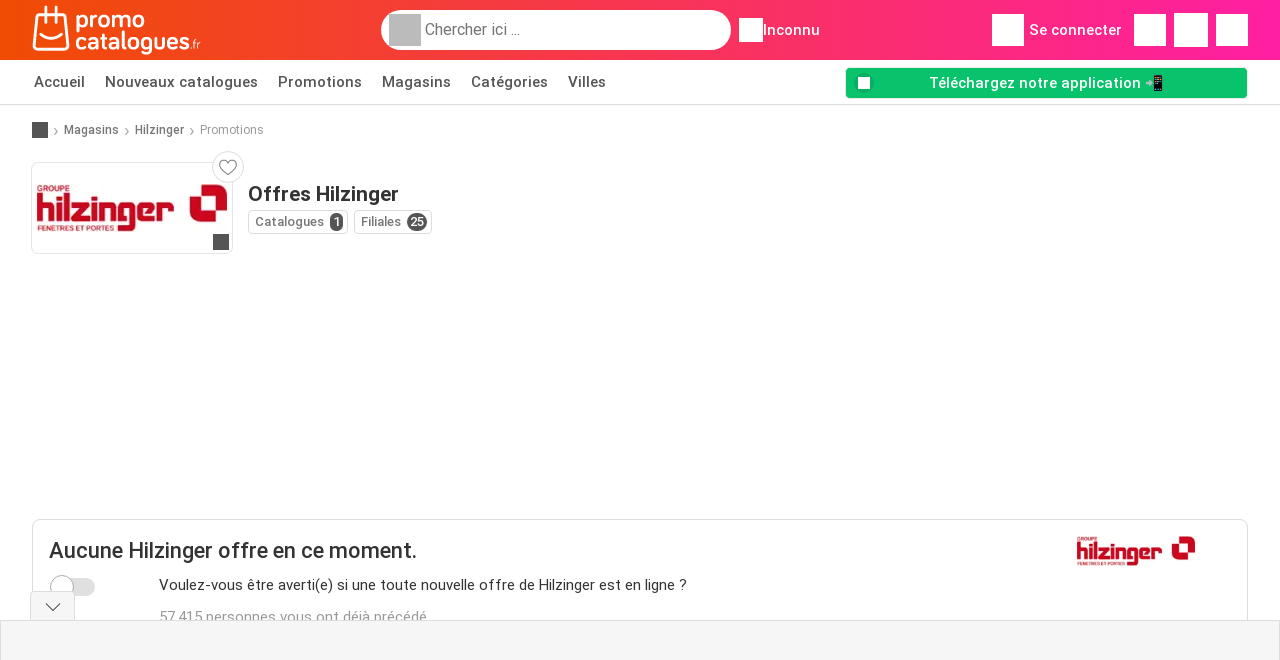

--- FILE ---
content_type: text/html; charset=UTF-8
request_url: https://www.promocatalogues.fr/magasins/hilzinger/offres
body_size: 19457
content:
<!DOCTYPE html><html lang="fr-FR" class="cssgrid"><head><meta http-equiv="Content-Type" content="text/html; charset=utf-8"><meta name="viewport" content="width=device-width, initial-scale=1, minimum-scale=1, maximum-scale=1"><meta name="robots" content="noindex, follow"><title>Promo Hilzinger : Promotion en cours sur plusieurs produits</title><meta name="description" content="Les dernières offres de Hilzinger. Découvrez toutes les promos et promotions de cette semaine et trouvez les meilleurs produits au meilleur prix chez Hilzinger."><meta property="og:url" content="https://www.promocatalogues.fr/magasins/hilzinger/offres"><meta property="og:title" content="Promo Hilzinger : Promotion en cours sur plusieurs produits"><meta property="og:type" content="website"><meta property="og:description" content="Les dernières offres de Hilzinger. Découvrez toutes les promos et promotions de cette semaine et trouvez les meilleurs produits au meilleur prix chez Hilzinger."><meta property="og:image" content="https://img.offers-cdn.net/assets/uploads/stores/fr/logos/200x72_webp/hilzinger.jpg"><meta property="og:image:width" content="200"><meta property="og:image:height" content="72"><meta property="fb:app_id" content="1026858401373121"><meta property="og:site_name" content="Promocatalogues.fr"><meta property="og:locale" content="fr_FR"><link rel="preconnect" href="https://img.offers-cdn.net" crossorigin> <script type="speculationrules">
    {
    "prefetch": [{
    "where": {
    "or": [
        { "href_matches": "/magasins/*/catalogues-promotions" },        { "href_matches": "/regardez/offres/*-*" },        { "href_matches": "/magasins/*/offres/*-offre-*/" }        ]
    },
    "eagerness": "moderate"
    }]
    }
</script> <link rel="preconnect" href="https://fonts.gstatic.com"><link rel="preload" as="font" href="https://fonts.gstatic.com/s/roboto/v32/KFOmCnqEu92Fr1Mu4mxKKTU1Kg.woff2" type="font/woff2" crossorigin="anonymous"><link rel="preload" as="font" href="https://fonts.gstatic.com/s/roboto/v32/KFOlCnqEu92Fr1MmEU9fBBc4AMP6lQ.woff2" type="font/woff2" crossorigin="anonymous"><link rel="preload" as="font" href="https://fonts.gstatic.com/s/roboto/v32/KFOlCnqEu92Fr1MmWUlfBBc4AMP6lQ.woff2" type="font/woff2" crossorigin="anonymous"> <style>
    /* latin-ext */
    @font-face {
        font-family: 'Roboto';
        font-style: italic;
        font-weight: 100;
        font-display: swap;
        src: url(https://fonts.gstatic.com/s/roboto/v32/KFOiCnqEu92Fr1Mu51QrEz4dL-vwnYh2eg.woff2) format('woff2');
        unicode-range: U+0100-02BA, U+02BD-02C5, U+02C7-02CC, U+02CE-02D7, U+02DD-02FF, U+0304, U+0308, U+0329, U+1D00-1DBF, U+1E00-1E9F, U+1EF2-1EFF, U+2020, U+20A0-20AB, U+20AD-20C0, U+2113, U+2C60-2C7F, U+A720-A7FF;
    }

    /* latin */
    @font-face {
        font-family: 'Roboto';
        font-style: italic;
        font-weight: 100;
        font-display: swap;
        src: url(https://fonts.gstatic.com/s/roboto/v32/KFOiCnqEu92Fr1Mu51QrEzAdL-vwnYg.woff2) format('woff2');
        unicode-range: U+0000-00FF, U+0131, U+0152-0153, U+02BB-02BC, U+02C6, U+02DA, U+02DC, U+0304, U+0308, U+0329, U+2000-206F, U+20AC, U+2122, U+2191, U+2193, U+2212, U+2215, U+FEFF, U+FFFD;
    }

    /* latin-ext */
    @font-face {
        font-family: 'Roboto';
        font-style: italic;
        font-weight: 300;
        font-display: swap;
        src: url(https://fonts.gstatic.com/s/roboto/v32/KFOjCnqEu92Fr1Mu51TjASc0CsTYl4BOQ3o.woff2) format('woff2');
        unicode-range: U+0100-02BA, U+02BD-02C5, U+02C7-02CC, U+02CE-02D7, U+02DD-02FF, U+0304, U+0308, U+0329, U+1D00-1DBF, U+1E00-1E9F, U+1EF2-1EFF, U+2020, U+20A0-20AB, U+20AD-20C0, U+2113, U+2C60-2C7F, U+A720-A7FF;
    }

    /* latin */
    @font-face {
        font-family: 'Roboto';
        font-style: italic;
        font-weight: 300;
        font-display: swap;
        src: url(https://fonts.gstatic.com/s/roboto/v32/KFOjCnqEu92Fr1Mu51TjASc6CsTYl4BO.woff2) format('woff2');
        unicode-range: U+0000-00FF, U+0131, U+0152-0153, U+02BB-02BC, U+02C6, U+02DA, U+02DC, U+0304, U+0308, U+0329, U+2000-206F, U+20AC, U+2122, U+2191, U+2193, U+2212, U+2215, U+FEFF, U+FFFD;
    }

    /* latin-ext */
    @font-face {
        font-family: 'Roboto';
        font-style: italic;
        font-weight: 400;
        font-display: swap;
        src: url(https://fonts.gstatic.com/s/roboto/v32/KFOkCnqEu92Fr1Mu51xGIzIXKMnyrYk.woff2) format('woff2');
        unicode-range: U+0100-02BA, U+02BD-02C5, U+02C7-02CC, U+02CE-02D7, U+02DD-02FF, U+0304, U+0308, U+0329, U+1D00-1DBF, U+1E00-1E9F, U+1EF2-1EFF, U+2020, U+20A0-20AB, U+20AD-20C0, U+2113, U+2C60-2C7F, U+A720-A7FF;
    }

    /* latin */
    @font-face {
        font-family: 'Roboto';
        font-style: italic;
        font-weight: 400;
        font-display: swap;
        src: url(https://fonts.gstatic.com/s/roboto/v32/KFOkCnqEu92Fr1Mu51xIIzIXKMny.woff2) format('woff2');
        unicode-range: U+0000-00FF, U+0131, U+0152-0153, U+02BB-02BC, U+02C6, U+02DA, U+02DC, U+0304, U+0308, U+0329, U+2000-206F, U+20AC, U+2122, U+2191, U+2193, U+2212, U+2215, U+FEFF, U+FFFD;
    }

    /* latin-ext */
    @font-face {
        font-family: 'Roboto';
        font-style: italic;
        font-weight: 500;
        font-display: swap;
        src: url(https://fonts.gstatic.com/s/roboto/v32/KFOjCnqEu92Fr1Mu51S7ACc0CsTYl4BOQ3o.woff2) format('woff2');
        unicode-range: U+0100-02BA, U+02BD-02C5, U+02C7-02CC, U+02CE-02D7, U+02DD-02FF, U+0304, U+0308, U+0329, U+1D00-1DBF, U+1E00-1E9F, U+1EF2-1EFF, U+2020, U+20A0-20AB, U+20AD-20C0, U+2113, U+2C60-2C7F, U+A720-A7FF;
    }

    /* latin */
    @font-face {
        font-family: 'Roboto';
        font-style: italic;
        font-weight: 500;
        font-display: swap;
        src: url(https://fonts.gstatic.com/s/roboto/v32/KFOjCnqEu92Fr1Mu51S7ACc6CsTYl4BO.woff2) format('woff2');
        unicode-range: U+0000-00FF, U+0131, U+0152-0153, U+02BB-02BC, U+02C6, U+02DA, U+02DC, U+0304, U+0308, U+0329, U+2000-206F, U+20AC, U+2122, U+2191, U+2193, U+2212, U+2215, U+FEFF, U+FFFD;
    }

    /* latin-ext */
    @font-face {
        font-family: 'Roboto';
        font-style: italic;
        font-weight: 700;
        font-display: swap;
        src: url(https://fonts.gstatic.com/s/roboto/v32/KFOjCnqEu92Fr1Mu51TzBic0CsTYl4BOQ3o.woff2) format('woff2');
        unicode-range: U+0100-02BA, U+02BD-02C5, U+02C7-02CC, U+02CE-02D7, U+02DD-02FF, U+0304, U+0308, U+0329, U+1D00-1DBF, U+1E00-1E9F, U+1EF2-1EFF, U+2020, U+20A0-20AB, U+20AD-20C0, U+2113, U+2C60-2C7F, U+A720-A7FF;
    }

    /* latin */
    @font-face {
        font-family: 'Roboto';
        font-style: italic;
        font-weight: 700;
        font-display: swap;
        src: url(https://fonts.gstatic.com/s/roboto/v32/KFOjCnqEu92Fr1Mu51TzBic6CsTYl4BO.woff2) format('woff2');
        unicode-range: U+0000-00FF, U+0131, U+0152-0153, U+02BB-02BC, U+02C6, U+02DA, U+02DC, U+0304, U+0308, U+0329, U+2000-206F, U+20AC, U+2122, U+2191, U+2193, U+2212, U+2215, U+FEFF, U+FFFD;
    }

    /* latin-ext */
    @font-face {
        font-family: 'Roboto';
        font-style: italic;
        font-weight: 900;
        font-display: swap;
        src: url(https://fonts.gstatic.com/s/roboto/v32/KFOjCnqEu92Fr1Mu51TLBCc0CsTYl4BOQ3o.woff2) format('woff2');
        unicode-range: U+0100-02BA, U+02BD-02C5, U+02C7-02CC, U+02CE-02D7, U+02DD-02FF, U+0304, U+0308, U+0329, U+1D00-1DBF, U+1E00-1E9F, U+1EF2-1EFF, U+2020, U+20A0-20AB, U+20AD-20C0, U+2113, U+2C60-2C7F, U+A720-A7FF;
    }

    /* latin */
    @font-face {
        font-family: 'Roboto';
        font-style: italic;
        font-weight: 900;
        font-display: swap;
        src: url(https://fonts.gstatic.com/s/roboto/v32/KFOjCnqEu92Fr1Mu51TLBCc6CsTYl4BO.woff2) format('woff2');
        unicode-range: U+0000-00FF, U+0131, U+0152-0153, U+02BB-02BC, U+02C6, U+02DA, U+02DC, U+0304, U+0308, U+0329, U+2000-206F, U+20AC, U+2122, U+2191, U+2193, U+2212, U+2215, U+FEFF, U+FFFD;
    }

    /* latin-ext */
    @font-face {
        font-family: 'Roboto';
        font-style: normal;
        font-weight: 100;
        font-display: swap;
        src: url(https://fonts.gstatic.com/s/roboto/v32/KFOkCnqEu92Fr1MmgVxGIzIXKMnyrYk.woff2) format('woff2');
        unicode-range: U+0100-02BA, U+02BD-02C5, U+02C7-02CC, U+02CE-02D7, U+02DD-02FF, U+0304, U+0308, U+0329, U+1D00-1DBF, U+1E00-1E9F, U+1EF2-1EFF, U+2020, U+20A0-20AB, U+20AD-20C0, U+2113, U+2C60-2C7F, U+A720-A7FF;
    }

    /* latin */
    @font-face {
        font-family: 'Roboto';
        font-style: normal;
        font-weight: 100;
        font-display: swap;
        src: url(https://fonts.gstatic.com/s/roboto/v32/KFOkCnqEu92Fr1MmgVxIIzIXKMny.woff2) format('woff2');
        unicode-range: U+0000-00FF, U+0131, U+0152-0153, U+02BB-02BC, U+02C6, U+02DA, U+02DC, U+0304, U+0308, U+0329, U+2000-206F, U+20AC, U+2122, U+2191, U+2193, U+2212, U+2215, U+FEFF, U+FFFD;
    }

    /* latin-ext */
    @font-face {
        font-family: 'Roboto';
        font-style: normal;
        font-weight: 300;
        font-display: swap;
        src: url(https://fonts.gstatic.com/s/roboto/v32/KFOlCnqEu92Fr1MmSU5fChc4AMP6lbBP.woff2) format('woff2');
        unicode-range: U+0100-02BA, U+02BD-02C5, U+02C7-02CC, U+02CE-02D7, U+02DD-02FF, U+0304, U+0308, U+0329, U+1D00-1DBF, U+1E00-1E9F, U+1EF2-1EFF, U+2020, U+20A0-20AB, U+20AD-20C0, U+2113, U+2C60-2C7F, U+A720-A7FF;
    }

    /* latin */
    @font-face {
        font-family: 'Roboto';
        font-style: normal;
        font-weight: 300;
        font-display: swap;
        src: url(https://fonts.gstatic.com/s/roboto/v32/KFOlCnqEu92Fr1MmSU5fBBc4AMP6lQ.woff2) format('woff2');
        unicode-range: U+0000-00FF, U+0131, U+0152-0153, U+02BB-02BC, U+02C6, U+02DA, U+02DC, U+0304, U+0308, U+0329, U+2000-206F, U+20AC, U+2122, U+2191, U+2193, U+2212, U+2215, U+FEFF, U+FFFD;
    }

    /* latin-ext */
    @font-face {
        font-family: 'Roboto';
        font-style: normal;
        font-weight: 400;
        font-display: swap;
        src: url(https://fonts.gstatic.com/s/roboto/v32/KFOmCnqEu92Fr1Mu7GxKKTU1Kvnz.woff2) format('woff2');
        unicode-range: U+0100-02BA, U+02BD-02C5, U+02C7-02CC, U+02CE-02D7, U+02DD-02FF, U+0304, U+0308, U+0329, U+1D00-1DBF, U+1E00-1E9F, U+1EF2-1EFF, U+2020, U+20A0-20AB, U+20AD-20C0, U+2113, U+2C60-2C7F, U+A720-A7FF;
    }

    /* latin */
    @font-face {
        font-family: 'Roboto';
        font-style: normal;
        font-weight: 400;
        font-display: swap;
        src: url(https://fonts.gstatic.com/s/roboto/v32/KFOmCnqEu92Fr1Mu4mxKKTU1Kg.woff2) format('woff2');
        unicode-range: U+0000-00FF, U+0131, U+0152-0153, U+02BB-02BC, U+02C6, U+02DA, U+02DC, U+0304, U+0308, U+0329, U+2000-206F, U+20AC, U+2122, U+2191, U+2193, U+2212, U+2215, U+FEFF, U+FFFD;
    }

    /* latin-ext */
    @font-face {
        font-family: 'Roboto';
        font-style: normal;
        font-weight: 500;
        font-display: swap;
        src: url(https://fonts.gstatic.com/s/roboto/v32/KFOlCnqEu92Fr1MmEU9fChc4AMP6lbBP.woff2) format('woff2');
        unicode-range: U+0100-02BA, U+02BD-02C5, U+02C7-02CC, U+02CE-02D7, U+02DD-02FF, U+0304, U+0308, U+0329, U+1D00-1DBF, U+1E00-1E9F, U+1EF2-1EFF, U+2020, U+20A0-20AB, U+20AD-20C0, U+2113, U+2C60-2C7F, U+A720-A7FF;
    }

    /* latin */
    @font-face {
        font-family: 'Roboto';
        font-style: normal;
        font-weight: 500;
        font-display: swap;
        src: url(https://fonts.gstatic.com/s/roboto/v32/KFOlCnqEu92Fr1MmEU9fBBc4AMP6lQ.woff2) format('woff2');
        unicode-range: U+0000-00FF, U+0131, U+0152-0153, U+02BB-02BC, U+02C6, U+02DA, U+02DC, U+0304, U+0308, U+0329, U+2000-206F, U+20AC, U+2122, U+2191, U+2193, U+2212, U+2215, U+FEFF, U+FFFD;
    }

    /* latin-ext */
    @font-face {
        font-family: 'Roboto';
        font-style: normal;
        font-weight: 700;
        font-display: swap;
        src: url(https://fonts.gstatic.com/s/roboto/v32/KFOlCnqEu92Fr1MmWUlfChc4AMP6lbBP.woff2) format('woff2');
        unicode-range: U+0100-02BA, U+02BD-02C5, U+02C7-02CC, U+02CE-02D7, U+02DD-02FF, U+0304, U+0308, U+0329, U+1D00-1DBF, U+1E00-1E9F, U+1EF2-1EFF, U+2020, U+20A0-20AB, U+20AD-20C0, U+2113, U+2C60-2C7F, U+A720-A7FF;
    }

    /* latin */
    @font-face {
        font-family: 'Roboto';
        font-style: normal;
        font-weight: 700;
        font-display: swap;
        src: url(https://fonts.gstatic.com/s/roboto/v32/KFOlCnqEu92Fr1MmWUlfBBc4AMP6lQ.woff2) format('woff2');
        unicode-range: U+0000-00FF, U+0131, U+0152-0153, U+02BB-02BC, U+02C6, U+02DA, U+02DC, U+0304, U+0308, U+0329, U+2000-206F, U+20AC, U+2122, U+2191, U+2193, U+2212, U+2215, U+FEFF, U+FFFD;
    }

    /* latin-ext */
    @font-face {
        font-family: 'Roboto';
        font-style: normal;
        font-weight: 900;
        font-display: swap;
        src: url(https://fonts.gstatic.com/s/roboto/v32/KFOlCnqEu92Fr1MmYUtfChc4AMP6lbBP.woff2) format('woff2');
        unicode-range: U+0100-02BA, U+02BD-02C5, U+02C7-02CC, U+02CE-02D7, U+02DD-02FF, U+0304, U+0308, U+0329, U+1D00-1DBF, U+1E00-1E9F, U+1EF2-1EFF, U+2020, U+20A0-20AB, U+20AD-20C0, U+2113, U+2C60-2C7F, U+A720-A7FF;
    }

    /* latin */
    @font-face {
        font-family: 'Roboto';
        font-style: normal;
        font-weight: 900;
        font-display: swap;
        src: url(https://fonts.gstatic.com/s/roboto/v32/KFOlCnqEu92Fr1MmYUtfBBc4AMP6lQ.woff2) format('woff2');
        unicode-range: U+0000-00FF, U+0131, U+0152-0153, U+02BB-02BC, U+02C6, U+02DA, U+02DC, U+0304, U+0308, U+0329, U+2000-206F, U+20AC, U+2122, U+2191, U+2193, U+2212, U+2215, U+FEFF, U+FFFD;
    }</style> <script src="https://securepubads.g.doubleclick.net/tag/js/gpt.js" async></script> <script>
        window.xhrDomain = 'https://www.promocatalogues.fr';
    </script> <link rel="shortcut icon" type="image/x-icon" href="https://img.offers-cdn.net/assets/images/logos/fr/favicon.ico"/><link rel="canonical" href="https://www.promocatalogues.fr/magasins/hilzinger/offres"/><link rel="stylesheet" href="https://img.offers-cdn.net/build/folderz2025-prod/20260130111156-412393/assets/frontend/build/pages/store-offers.3abe0687.css"><link rel="stylesheet" href="https://img.offers-cdn.net/build/folderz2025-prod/20260130111156-412393/assets/frontend/build/navigation.4e6e1dd9.css"> <script src="https://accounts.google.com/gsi/client" async defer></script> <script>
        window.firebase_app_config = '[base64]';
        window.firebase_vapid_key = 'BKJFkNcfkHhHJX3uJBPiucxsa8QF7nw_jlKTY07QCwpgQo7rosG7X8i-TTJvRjCBzepLrnmCV4ZmBW8gg84wLWg';
        var interstitialSlot;
    </script> <script async src="https://www.googletagmanager.com/gtag/js?id=G-V1X4XWNNG5"
            fetchPriority="low"
            defer
    >
    </script> <script defer async fetchPriority="low">
        window.dataLayer = window.dataLayer || [];

        function gtag() {
            dataLayer.push(arguments);
        }

        gtag('js', new Date());
        gtag('config', 'G-V1X4XWNNG5', {anonymize_ip: true});
    </script> <script defer async fetchPriority="low">
        async function deleteCookie(pattern) {
            const re = new RegExp("^" + pattern.replace(/\*/g, ".*") + "$");
            (await cookieStore.getAll())
                .filter(c => re.test(c.name))
                .forEach(c => cookieStore.delete({name: c.name, domain: c.domain, path: c.path}));
        }

        function showRevocationMessage(e) {
            e.preventDefault();
            googlefc.showRevocationMessage();
                    }
    </script> <script async>
    const adCountries = {
        "be": "be_promotiez",
        "cl": "cl_catalogosofertas",
        "ar": "ar_catalogosofertas",
        "br": "br_catalogosofertas",
        "co": "co_catalogosofertas",
        "ec": "ec_catalogosofertas",
        "mx": "mx_catalogosofertas",
        "pe": "pe_catalogosofertas",
        "au": "au_catalogueoffers",
        "za": "za_cataloguespecials",
        "at": "at_flugblattangebote",
        "ca": "ca_flyerdeals",
        "nl": "nl_folderz",
        "pt": "pt_folhetospromocionais",
        "es": "es_folletosofertas",
        "pl": "pl_gazetki",
        "it": "it_offertevolantini",
        "fr": "fr_promocatalogues",
        "de": "de_prospektangebote",
        "dk": "dk_tilbudsaviseronline",
        "se": "se_reklambladerbjudanden",
        "en": "en_catalogueoffers",
        "us": "us_adspecials",
        "cz": "cz_akcniletak",
        "no": "no_kundeavisogtilbud",
        "ae": "ae_promotions",
        "ro": "ro_ofertelecatalog",
        "hu": "hu_ajanlatok",
    };

    // Set up admanager
    window.googletag = window.googletag || {cmd: []};

    const sideRailEnabled = false;
    const interstitialAd = '/21837128184/' + adCountries['fr'] + '/interstitial';
    const SideRailAd = '/21837128184/' + adCountries['fr'] + '/d_side_rail_anchor';
        let leftSideRail = null;
    let rightSideRail = null;

    // Add interstitial
    googletag.cmd.push(function () {
        interstitialSlot = googletag.defineOutOfPageSlot(
            interstitialAd,
            googletag.enums.OutOfPageFormat.INTERSTITIAL
        );

        // if window width is 91.5rem + 400px width then show side rails
        const meetsWidthRequirement = window.innerWidth >= 1864;

        
        googletag.pubads().setTargeting('pagina', 'store-offers');

        
        [interstitialSlot, leftSideRail, rightSideRail]
            .filter(slot => slot !== null)
            .forEach(slot => {
                slot.addService(googletag.pubads());
            });
    });

    googletag.cmd.push(function () {
        googletag.pubads().disableInitialLoad();
        googletag.pubads().enableSingleRequest();
        googletag.enableServices();

        [interstitialSlot, leftSideRail, rightSideRail]
            .filter(slot => slot !== null)
            .forEach(slot => {
                googletag.pubads().refresh([slot]);
            });
    });
</script> <script>

    // Set up general advertisements
    window.ad_count = 0;
    window.ad_size = [];
    window.ad_size["big"] = 2;
    window.ad_size["small"] = 2;
    window.ad_country = "fr";
</script> 
<script defer async fetchpriority="low">
    !function(f,b,e,v,n,t,s)
    {if(f.fbq)return;n=f.fbq=function(){n.callMethod?
        n.callMethod.apply(n,arguments):n.queue.push(arguments)};
        if(!f._fbq)f._fbq=n;n.push=n;n.loaded=!0;n.version='2.0';
        n.queue=[];t=b.createElement(e);t.async=!0;
        t.src=v;s=b.getElementsByTagName(e)[0];
        s.parentNode.insertBefore(t,s)}(window, document,'script',
        'https://connect.facebook.net/en_US/fbevents.js');
        fbq('init', '1280485576145066');
    fbq('track', 'PageView');

    </script>
<noscript><img height="1" width="1" style="display:none" src="https://www.facebook.com/tr?id=1280485576145066&ev=PageView&noscript=1" /></noscript> <script>
        window.page = 'store-offers';
    </script> <script defer async src="https://fundingchoicesmessages.google.com/i/pub-0147727453982366?ers=1"></script> <script defer>(function() {function signalGooglefcPresent() {if (!window.frames['googlefcPresent']) {if (document.body) {const iframe = document.createElement('iframe'); iframe.style = 'width: 0; height: 0; border: none; z-index: -1000; left: -1000px; top: -1000px;'; iframe.style.display = 'none'; iframe.name = 'googlefcPresent'; document.body.appendChild(iframe);} else {setTimeout(signalGooglefcPresent, 0);}}}signalGooglefcPresent();})();</script>
</head><body> <script>
    window.initial_query = "";
    window.debug = "0";
    // Set whether or not a user is logged in
    window.logged_in =  false ;
    window.csrf = "eyJ0eXAiOiJKV1QiLCJhbGciOiJIUzI1NiJ9.eyJleHBpcmVzIjoxNzY5ODI0ODY1fQ.z0rXYJH2-bTQhNVBogegBTiDi1cEaH15DnrcFbmL0fM";
    window.locale = "fr";
            window.experiment = "null";
    window.experiment_variant = "";
    </script> <div id="initial"><toast id="toast-default"></toast> <script>
        // loop through storagePopulation and set every key with value as let globalVars.key = value
        window.globalVars = {};
                window.globalVars.page = "store-offers";
                window.globalVars.clickstreamExperimentUrl = "https:\/\/clickstream-api.folderz.nl\/clickstream\/experiment-start\/record?___urhs=pq&ts=1769830265&sg=5ea2f79805eb9587dda07cf9a3db381eed692104f4f60d6cd811444dbf112e10";
                window.globalVars.clickstreamPageviewUrl = "https:\/\/clickstream-api.folderz.nl\/clickstream\/pageview\/record?___urhs=pq&ts=1769830265&sg=e118f65f45f2f5c3abd0e8cc18560a2df2577279f6f01bd2159d06dcea2a7d32";
                window.globalVars.clickstreamExtra = "{\"ip\":\"13.59.31.12\",\"session_id\":\"\",\"country\":\"fr\",\"platform\":\"website\",\"identifier\":\"clickstream-e20e046c-76e8-4a05-a50f-b9a4b7ce1d96\"}";
                window.globalVars.clickstreamImpressionUrl = "https:\/\/clickstream-api.folderz.nl\/clickstream\/impression\/record?___urhs=pq&ts=1769830265&sg=da14cc048abec4eaa758c89e84d269bb16109c4bac52d1474c95f1b530959f7b";
                window.globalVars.clickstreamFlyerCampaignUrl = "https:\/\/clickstream-api.folderz.nl\/partner\/flyer-campaign\/?___urhs=pq&ts=1769830265&sg=a4c73192e02431f2b67bfeff209fe97095daca78989a51ce9c21127f72d7e980";
                window.globalVars.clickstreamImpressionBatchUrl = "https:\/\/clickstream-api.folderz.nl\/clickstream\/impression-batch\/record?___urhs=pq&ts=1769830265&sg=467622a569b0b9b9afe6c1684b26e551e300b66fc5ba3bb689f225daef69a38e";
                window.globalVars.clickstreamButtonClickUrl = "https:\/\/clickstream-api.folderz.nl\/clickstream\/button\/click?___urhs=pq&ts=1769830265&sg=28a0f43b56dba462974ccf694834ce1752b7e33c69e99a486afa49342f7ad4a6";
                window.globalVars.clickstreamToken = "eyJ0eXAiOiJKV1QiLCJhbGciOiJSUzI1NiJ9.[base64].[base64]";
                window.globalVars.clickstreamData = ["store-offers",6260];
                window.globalVars.fbid = "1026858401373121";
                window.globalVars.gClientId = "224364740397-cmdjgobreb16017qqa7n12umom6qq965.apps.googleusercontent.com";
                window.globalVars.xhrDomain = "https:\/\/www.promocatalogues.fr";
                window.globalVars.cdnDomain = "https:\/\/img.offers-cdn.net";
                window.globalVars.favorites = {"store":[],"brand":[],"product-keyword":[]};
                window.globalVars.isVirtualUser = null;
                window.globalVars.userLocation = {"name":"","lat":"","lon":"","detected":false,"ip":false};
            </script>
</div><div id="navigation-vue" data-page="store-offers" data-clickstream-experiment-url="https://clickstream-api.folderz.nl/clickstream/experiment-start/record?___urhs=pq&amp;ts=1769830265&amp;sg=5ea2f79805eb9587dda07cf9a3db381eed692104f4f60d6cd811444dbf112e10" data-clickstream-button-click-url="https://clickstream-api.folderz.nl/clickstream/button/click?___urhs=pq&amp;ts=1769830265&amp;sg=28a0f43b56dba462974ccf694834ce1752b7e33c69e99a486afa49342f7ad4a6" data-clickstream-extra="{&quot;ip&quot;:&quot;13.59.31.12&quot;,&quot;session_id&quot;:&quot;&quot;,&quot;country&quot;:&quot;fr&quot;,&quot;platform&quot;:&quot;website&quot;,&quot;identifier&quot;:&quot;clickstream-e20e046c-76e8-4a05-a50f-b9a4b7ce1d96&quot;}" data-clickstream-impression-url="https://clickstream-api.folderz.nl/clickstream/impression/record?___urhs=pq&amp;ts=1769830265&amp;sg=da14cc048abec4eaa758c89e84d269bb16109c4bac52d1474c95f1b530959f7b" data-locale="fr" data-debug="0"
><header class="navbar"><div class="container"><div class="navbar__top"><div id="js-navigation-mobile" class="navbar__menu-icon"><div class="icon navbar-svg-menu"><img src="https://img.offers-cdn.net/build/folderz2025-prod/20260130111156-412393/assets/frontend/build/assets/icons/menu.svg" loading="lazy" alt="menu-icon"></div></div><a href="/" class="navbar__logo-container" aria-label="Promocatalogues.fr home"><img class="navbar__logo navbar-svg-logo" src="https://img.offers-cdn.net/build/folderz2025-prod/20260130111156-412393/assets/frontend/build/assets/logos/fr/logo.svg" alt="Promocatalogues.fr logo"/></a> <script async>
    window.search = {};
        window.search.search_icon = "https:\/\/img.offers-cdn.net\/build\/folderz2025-prod\/20260130111156-412393\/assets\/frontend\/build\/assets\/icons\/search-sm.svg";
        window.search.store_icon = "https:\/\/img.offers-cdn.net\/build\/folderz2025-prod\/20260130111156-412393\/assets\/frontend\/build\/assets\/icons\/shop.svg";
        window.search.history_icon = "https:\/\/img.offers-cdn.net\/build\/folderz2025-prod\/20260130111156-412393\/assets\/frontend\/build\/assets\/icons\/history.svg";
        window.search.caret_right_icon = "            <div style=\" mask-image: url('https:\/\/img.offers-cdn.net\/build\/folderz2025-prod\/20260130111156-412393\/assets\/frontend\/build\/assets\/icons\/caret-right.svg'); width: 24px; height: 24px; mask-size: cover; mask-repeat: no-repeat;\"\n         alt=\"caret-right icon\"\n         width=\"24\"\n         height=\"24\"\n         loading=\"lazy\"\n         class=\"bg-darker icn icn-24\"><\/div>\n";
        window.search.search_page_url = "\/chercher\/replace_query";
        window.search.no_results_message = "Aucun r\u00e9sultat";
        window.search.more_buttons = {"offer":"Plus de promotions pour %query%","flyer":"Plus de catalogues pour %query%","store":"Plus de magasins pour %query%"};
    </script> <div class="navbar__search"><div class="search__container d-flex align-items-center"><div class="search__input-container"><div style=" mask-image: url('https://img.offers-cdn.net/build/folderz2025-prod/20260130111156-412393/assets/frontend/build/assets/icons/search-white.svg'); width: 32px; height: 32px; mask-size: cover; mask-repeat: no-repeat;" alt="search icon" width="32" height="32" loading="lazy" class="bg-gray-400 icn icn-32 search__icon"></div><div class="search-mobile__clear d-lg-none search-svg-close"><img src="https://img.offers-cdn.net/build/folderz2025-prod/20260130111156-412393/assets/frontend/build/assets/icons/close.svg" loading="lazy"></div><input type="text" class="search__input search__input--focus" placeholder='Chercher ici ...'></div><div class="search-mobile__cancel d-lg-none"> annulez </div><div class="search-suggestions-container search-results-container hidden" id="search-suggestions-container"><div class="suggestions-container" id="search-content"><div class="search-results"><div id="popular-searches-container" class="hidden"><div class="stripe-title" id="popular-searches-title"><span>Recherches populaires</span></div><div id="popular-searches"></div></div><div id="recent-searches-container" class="hidden"><div class="stripe-title" id="recent-searches-title"><span>Recherches récentes</span></div><div id="recent-searches"></div></div><div id="search-results-container" class="hidden"><div class="stripe-title" id="search-results-title"><span>Résultats</span></div><div id="search-results"><div class="suggestions"></div><div class="tabs"><div class="results"><div class="search-results"><div class="search-results-title search-results-tabs d-flex justify-between"><span class="search-results-tab active" id="search-offers-tab-button">Promotions <span class="badge"></span></span><span class="search-results-tab" id="search-flyers-tab-button">Catalogues <span class="badge"></span></span><span class="search-results-tab" id="search-stores-tab-button">Magasins <span class="badge"></span></span></div><section id="search-offers-tab"></section><section id="search-flyers-tab" class="hidden"></section><section id="search-stores-tab" class="hidden"></section><div id="more-buttons"></div></div></div></div></div></div><div id="search-pinned-flyer-container" class="hidden"><div class="stripe-title" id="search-flyer-promotion-title"><span>Choix populaires 👀</span></div><div id="pinned-flyer"></div></div></div></div><div class="search-loader" id="search-loader"><div class="infinite-loader"></div></div></div></div><div class="location-container js-open-location-popup"><div style=" mask-image: url('https://img.offers-cdn.net/build/folderz2025-prod/20260130111156-412393/assets/frontend/build/assets/icons/location-bordered.svg'); width: 24px; height: 24px; mask-size: cover; mask-repeat: no-repeat;" alt="location icon" width="24" height="24" loading="lazy" class="bg-white icn icn-24 ml-2"></div><div class="current-location"><span id="js-current-location-name"> Inconnu </span></div></div></div><div class="navbar__top-right"><div class="js-open-location-popup nav-icon d-lg-none"><div style=" mask-image: url('https://img.offers-cdn.net/build/folderz2025-prod/20260130111156-412393/assets/frontend/build/assets/icons/location-warning.svg'); width: 32px; height: 32px; mask-size: cover; mask-repeat: no-repeat;" alt="location-warning icon" width="32" height="32" loading="eager" class="bg-white icn icn-32"></div><div class="nav-icon__counter">!</div></div><div class="navbar__login js-open-login-popup"><div style=" mask-image: url('https://img.offers-cdn.net/build/folderz2025-prod/20260130111156-412393/assets/frontend/build/assets/icons/user.svg'); width: 32px; height: 32px; mask-size: cover; mask-repeat: no-repeat;" alt="profile icon" width="32" height="32" loading="eager" class="bg-white icn icn-32"></div> Se connecter </div><a href="/favoris" class="d-none d-md-block"><div class="nav-icon"><div style=" mask-image: url('https://img.offers-cdn.net/build/folderz2025-prod/20260130111156-412393/assets/frontend/build/assets/icons/heart.svg'); width: 32px; height: 32px; mask-size: cover; mask-repeat: no-repeat;" alt="favorite icon" width="32" height="32" loading="eager" class="bg-white icn icn-32"></div><div class="nav-icon__counter js-favorites-length hidden" id="js-favorites-counter"></div></div></a><a href="/alertes" class="d-none d-md-block"><div class="nav-icon" id="notifications-nav-icon"><div style=" mask-image: url('https://img.offers-cdn.net/build/folderz2025-prod/20260130111156-412393/assets/frontend/build/assets/icons/bookmark-white-border.svg'); width: 34px; height: 34px; mask-size: cover; mask-repeat: no-repeat;" alt="bookmark icon" width="34" height="34" loading="eager" class="bg-white icn icn-34"></div></div></a><a href="/ma-liste-envies" aria-label="Liste d&#039;envies"><div class="nav-icon"><div style=" mask-image: url('https://img.offers-cdn.net/build/folderz2025-prod/20260130111156-412393/assets/frontend/build/assets/icons/list.svg'); width: 32px; height: 32px; mask-size: cover; mask-repeat: no-repeat;" alt="shopping-list icon" width="32" height="32" loading="eager" class="bg-white icn icn-32"></div><div class="nav-icon__counter hidden" id="js-shopping-list-counter"> 0 </div></div></a><div class="navbar__search-mobile trigger__search-mobile"><div style=" mask-image: url('https://img.offers-cdn.net/build/folderz2025-prod/20260130111156-412393/assets/frontend/build/assets/icons/search-white.svg'); width: 32px; height: 32px; mask-size: cover; mask-repeat: no-repeat;" alt="search icon" width="32" height="32" loading="eager" class="bg-white icn icn-32"></div></div></div></div></div><nav class="navbar__menu"><div class="container d-flex"><a href="/" class="navbar__menu-item"> Accueil </a><a href="/nouveaux-catalogues" class="navbar__menu-item"> Nouveaux catalogues </a><a href="/offres-populaires" class="navbar__menu-item"> Promotions </a><a href="/magasins" class="navbar__menu-item"> Magasins </a><a href="/categories" class="navbar__menu-item"> Catégories </a><a href="/villes" class="navbar__menu-item"> Villes </a><div class="page-promotion-item"><div class="js-page-promotion-container app-promotion" data-clickstream-source-section-name="page-promotion-btn-navbar" data-name="page-promotion-mobile-app" data-button-location="navbar" ><a href="/app" class="btn js-btn btn btn-light page-promotion-btn " title="Téléchargez notre application 📲" style="background-color: #08c36c" ><span class="btn-label"><div class="icon"><div style=" mask-image: url('https://img.offers-cdn.net/build/folderz2025-prod/20260130111156-412393/assets/frontend/build/assets/icons/bulb.svg'); width: 12px; height: 12px; mask-size: cover; mask-repeat: no-repeat;" alt="bulb icon" width="12" height="12" loading="lazy" class="bg-white icn icn-12"></div></div> Téléchargez notre application 📲 </span></a></div></div></div></nav><div id="js-mobile-menu" class="nav-drawer-mobile hidden js-close-mobile-menu"><nav class="nav-mobile"><div class="nav-mobile__top"><div>Menu</div><div class="icon close js-close-mobile-menu navbar-svg-close"><img src="https://img.offers-cdn.net/build/folderz2025-prod/20260130111156-412393/assets/frontend/build/assets/icons/close-white.svg" loading="lazy"></div></div><div class="nav-mobile__menu mb-0"><a class="nav-mobile__menu-item " href="/"> Accueil </a><a class="nav-mobile__menu-item " href="/nouveaux-catalogues"> Nouveaux catalogues </a><a class="nav-mobile__menu-item " href="/offres-populaires"> Promotions </a><a class="nav-mobile__menu-item " href="/magasins"> Magasins </a><a class="nav-mobile__menu-item " href="/categories"> Catégories </a><a class="nav-mobile__menu-item " href="/villes"> Villes </a><div class="page-promotion-item"><div class="js-page-promotion-container app-promotion" data-clickstream-source-section-name="page-promotion-btn-navbar" data-name="page-promotion-mobile-app" data-button-location="navbar" ><a href="/app" class="btn js-btn btn btn-light page-promotion-btn " title="Téléchargez notre application 📲" style="background-color: #08c36c" ><span class="btn-label"><div class="icon"><div style=" mask-image: url('https://img.offers-cdn.net/build/folderz2025-prod/20260130111156-412393/assets/frontend/build/assets/icons/bulb.svg'); width: 12px; height: 12px; mask-size: cover; mask-repeat: no-repeat;" alt="bulb icon" width="12" height="12" loading="lazy" class="bg-white icn icn-12"></div></div> Téléchargez notre application 📲 </span></a></div></div></div><div class="d-block d-lg-none pt-3 pr-2 pb-3 pl-3"><div class="js-page-promotion-container app-promotion" data-clickstream-source-section-name="page-promotion-btn-navbar" data-name="page-promotion-mobile-app" data-button-location="navbar" ><a href="/app" class="btn js-btn btn btn-light page-promotion-btn " title="Téléchargez notre application 📲" style="background-color: #08c36c" ><span class="btn-label"><div class="icon"><div style=" mask-image: url('https://img.offers-cdn.net/build/folderz2025-prod/20260130111156-412393/assets/frontend/build/assets/icons/bulb.svg'); width: 12px; height: 12px; mask-size: cover; mask-repeat: no-repeat;" alt="bulb icon" width="12" height="12" loading="lazy" class="bg-white icn icn-12"></div></div> Téléchargez notre application 📲 </span></a></div></div><div class="nav-mobile__title"> MA LOCALITÉ </div><div class="nav-mobile__menu nav-mobile__location js-open-location-popup"><div class="nav-mobile__menu-item location-con"><div class="with-icon"><div class="icon exclamation-mark navbar-svg-exclamation"><img src="https://img.offers-cdn.net/build/folderz2025-prod/20260130111156-412393/assets/frontend/build/assets/icons/exclamation-mark.svg" loading="lazy"></div><div class="current-location"> Inconnu </div></div></div></div><div class="nav-mobile__account"><div class="nav-mobile__menu account-container"><div class="nav-mobile__menu-item account-item js-open-login-popup"><div class="with-icon"><div class="icon user navbar-svg-icon-user"><img src="https://img.offers-cdn.net/build/folderz2025-prod/20260130111156-412393/assets/frontend/build/assets/icons/user-gray.svg" loading="lazy"></div> Se connecter </div></div><a class="nav-mobile__menu-item account-item" href="/favoris"><div class="with-icon"><div class="icon favorite icon--favorite navbar-svg-favorite"><img src="https://img.offers-cdn.net/build/folderz2025-prod/20260130111156-412393/assets/frontend/build/assets/icons/heart-gray.svg" loading="lazy"></div> Favoris <span class="badge badge-primary ml-1 js-favorites-length hidden"></span></div></a></div></div></nav></div></header></div><div class="sticky-mobile-navigation"><a href="/nouveaux-catalogues" class="js-sticky-mobile-navigation sticky-mobile-navigation__item " data-navigation-item="flyers"><div style=" mask-image: url('https://img.offers-cdn.net/build/folderz2025-prod/20260130111156-412393/assets/frontend/build/assets/icons/flyers.svg'); width: 32px; height: 32px; mask-size: cover; mask-repeat: no-repeat;" alt="copy icon" width="32" height="32" loading="eager" class="bg-gray-700 icn icn-32"></div><span>Catalogues</span></a><a href="/offres-populaires" class="js-sticky-mobile-navigation sticky-mobile-navigation__item " data-navigation-item="offers"><div style=" mask-image: url('https://img.offers-cdn.net/build/folderz2025-prod/20260130111156-412393/assets/frontend/build/assets/icons/exclamation-alert.svg'); width: 32px; height: 32px; mask-size: cover; mask-repeat: no-repeat;" alt="exclamation-alert icon" width="32" height="32" loading="eager" class="bg-gray-700 icn icn-32"></div><span>Promotions</span></a><a href="/favoris" class="js-sticky-mobile-navigation sticky-mobile-navigation__item " data-navigation-item="favorites"><div style=" mask-image: url('https://img.offers-cdn.net/build/folderz2025-prod/20260130111156-412393/assets/frontend/build/assets/icons/heart.svg'); width: 32px; height: 32px; mask-size: cover; mask-repeat: no-repeat;" alt="favorite icon" width="32" height="32" loading="eager" class="bg-gray-700 icn icn-32"></div><div class="sticky-mobile-navigation__item__counter js-favorites-length hidden" id="js-favorites-counter"></div><span>Favoris</span></a><a href="/alertes" class="js-sticky-mobile-navigation sticky-mobile-navigation__item " data-navigation-item="notifications"><div style=" mask-image: url('https://img.offers-cdn.net/build/folderz2025-prod/20260130111156-412393/assets/frontend/build/assets/icons/bookmark-white-border.svg'); width: 32px; height: 32px; mask-size: cover; mask-repeat: no-repeat;" alt="bookmark icon" width="32" height="32" loading="eager" class="bg-gray-700 icn icn-32"></div><span>Sauvegardé</span></a></div><div id="js-overlay" class="js-close-popup overlay hidden"></div><div id="js-login-popup" class=" js-base-popup popup__wrapper hidden" data-record-impression="true" data-impression-name="login-popup" data-impression-extra="{&quot;event_group&quot;:&quot;login-popup&quot;}" ><div class="popup"><div class="popup__title "> Se connecter <div class="icon close popup-svg-close js-close-popup"><img src="https://img.offers-cdn.net/build/folderz2025-prod/20260130111156-412393/assets/frontend/build/assets/icons/close.svg" loading="lazy"></div></div><div class="popup__content"><form id="login-form" method="post"><div class="d-flex social-buttons"><div id="js-facebook-login-btn" class="btn btn-facebook btn-lg"><div id="js-facebook-login-btn-text" class="content-wrapper"><span class="btn-facebook__icon"></span><span> Facebook </span></div><div id="js-facebook-login-btn-loader" class="infinite-loader btn-loader hidden"></div></div><div id="js-google-login-btn" class="btn btn-lg btn-google mt-0 g-signin-button"><div id="js-google-login-btn-text" class="content-wrapper"></div><div id="js-google-login-btn-loader" class="infinite-loader btn-loader hidden"></div></div></div><div class="half-line"><hr><div class="center">ou</div><hr></div><div id="js-login-error" class="login-error hidden"> Votre adresse e-mail ou votre mot de passe ne sont pas correctes. Réessayez. </div><div class="input-group-form"><div class="label"> Adresse E-mail </div><div class="input"><input id="js-login-input-field" class="w-100" type="email" name="email" placeholder="Adresse E-mail" autocomplete="username" required></div></div><div class="input-group-form"><div class="label"> Mot de passe </div><div class="input"><input id="js-login-password-input-field" class="w-100" type="password" name="password" placeholder="Mot de passe" autocomplete="current-password" required></div></div><div class="dual-line"><div class="checkbox-container"><input name="_remember_me" id="js-remember-me-checkbox" type="checkbox"/><label class="checkbox" for="js-remember-me-checkbox"><div class="flip"><div class="front"></div><div class="back"><svg width="16" height="14" viewBox="0 0 16 14"><path d="M2 8.5L6 12.5L14 1.5"></path></svg></div></div></label><label class="label" for="js-remember-me-checkbox"> Se rappeler de moi </label></div><div class="link js-open-password-forgotten-popup">Vous avez oublié votre mot de passe ? </div></div><div id="js-login-btn" class="btn btn-block btn-lg btn-primary"><div id="js-login-btn-text" class="btn-label">Se connecter</div><div id="js-login-btn-loader" class="infinite-loader btn-loader hidden"></div></div></form><div class="solo-line"><div class="link js-close-popup"> Continuer sans compte </div></div><input type="hidden" id="js-csrf-token-popup" name="_csrf_token" value="b4488f.BUA_vR6HbD8ZWzul5IujfOoV7_sMXVFGuy5PRtII1ZE.YSVr202-L1N6IlzdvM7VL4YsjZdjGwA2w30pHqh64cF3Gkjaet4NR2stfg"></div><div class="popup__footer gray "> Vous n&#039;avez pas encore de compte ? <div class="link js-open-register-popup"> Inscription </div></div></div></div><div id="js-password-forgotten-popup" class=" js-base-popup popup__wrapper hidden" data-record-impression="true" data-impression-name="password-forgotten-popup" data-impression-extra="{&quot;event_group&quot;:&quot;password-forgotten-popup&quot;}" ><div class="popup"><div class="popup__title "> Vous avez oublié votre mot de passe ? <div class="icon close popup-svg-close js-close-popup"><img src="https://img.offers-cdn.net/build/folderz2025-prod/20260130111156-412393/assets/frontend/build/assets/icons/close.svg" loading="lazy"></div></div><div class="popup__content"><div id="js-password-forgotten-form"> Saisissez votre adresse e-mail et nous vous enverrons un lien pour réinitialiser votre mot de passe. <div class="input-group-form password-reset"><div class="label"> Adresse E-mail </div><div class="input"><input id="js-password-forgotten-input-field" type="text" name="email" class="w-100" placeholder="Adresse E-mail" required></div></div><div id="js-password-forgotten-btn" class="btn btn-block btn-primary btn-lg"><div id="js-password-forgotten-btn-text" class="btn-label">Réinitialiser le mot de passe</div><div id="js-password-forgotten-btn-loader" class="infinite-loader btn-loader hidden"></div></div></div><div id="js-password-forgotten-success" class="hidden">Un e-mail vous a été envoyé avec la possibilité de créer un nouveau mot de passe</div><input type="hidden" id="js-csrf-token-popup" name="_csrf_token" value="e3dc49d33949a33cfe5baa14f8e0.W1E-OQjGSMC9MWO2nIXWspUW_cEUSt6Y6x8-Z25N0Rs.PzRqX1v_C6zeSATOxMCg4fkvn617DI_ok0xYPxQ_5UspC0lebJ8puM9HJg"></div></div></div><div id="js-register-popup" class=" js-base-popup popup__wrapper hidden" data-record-impression="true" data-impression-name="register-popup" data-impression-extra="{&quot;event_group&quot;:&quot;register-popup&quot;}" ><div class="popup"><div class="popup__title "> Inscription <div class="icon close popup-svg-close js-close-popup"><img src="https://img.offers-cdn.net/build/folderz2025-prod/20260130111156-412393/assets/frontend/build/assets/icons/close.svg" loading="lazy"></div></div><div class="popup__content"><form id="register-form" method="post"><div class="d-flex social-buttons"><div class="w-50 pr-1"><div id="js-facebook-register-btn" class="btn btn-facebook btn-lg"><div id="js-facebook-register-btn-text" class="content-wrapper"><span class="btn-facebook__icon"></span><span> Facebook </span></div><div id="js-facebook-register-btn-loader" class="infinite-loader btn-loader hidden"></div></div></div><div class="w-50 pl-1"><div id="js-google-register-btn" class="btn btn-lg btn-google mt-0 g-signin-button"><div id="js-google-register-btn-text" class="content-wrapper"><span class="btn-google__icon"></span><span>Google</span></div><div id="js-google-register-btn-loader" class="infinite-loader btn-loader hidden"></div></div></div></div><div class="half-line"><hr><div class="center">ou</div><hr></div><div id="js-register-error" class="register-error hidden"> Cette adresse e-mail est déjà utilisée </div><div class="input-group-form"><div class="label"> Adresse E-mail </div><div class="input"><input id="js-register-input-field" class="w-100" type="email" name="email" placeholder="Adresse E-mail" autocomplete="username" required></div><div id="js-regiser-email-error" class="error-message hidden"> Votre adresse mail n&#039;est pas valide </div></div><div class="input-group-form"><div class="label"> Mot de passe </div><div class="input"><input id="js-register-password-input-field" class="w-100" type="password" name="password" placeholder="Mot de passe" autocomplete="current-password" required></div><div id="js-register-show-password" class="icon eye"></div><div id="js-register-password-error" class="error-message hidden"> Votre mot de passe doit contenir au moins 8 caractères, avec au moins 1 majuscule et 1 symbole comme !, # ou % </div></div><div class="dual-line"><div class="checkbox-container"><input name="newsletter" id="js-newsletter-checkbox" type="checkbox"/><label class="checkbox" for="js-newsletter-checkbox"><div class="flip"><div class="front"></div><div class="back"><svg width="16" height="14" viewBox="0 0 16 14"><path d="M2 8.5L6 12.5L14 1.5"></path></svg></div></div></label><label class="label" for="js-newsletter-checkbox"> J&#039;aimerais recevoir la newsletter hebdomadaire avec un aperçu des promotions. </label></div></div><div id="js-register-btn" class="btn btn-block btn-lg btn-primary"><div id="js-register-btn-text" class="btn-label">Créer un compte</div><div id="js-register-btn-loader" class="infinite-loader btn-loader hidden"></div></div></form><div class="solo-line"><div class="notice"> En créant un compte sur Promocatalogues.fr, j'accepte les <a href="/conditions-generales" target="_blank">conditions générales</a></div></div><input type="hidden" id="js-csrf-token-popup" name="_csrf_token" value="57d5df5a75afb21.LssAI5x8lkr5FUu-HCJ9Mp6H0gVzJ7HqNPiH7HXaAL0.Sq5URc9F1SaabCzGRGcLYfK-sGkcYeCaTKvhtA-oNO1ckXdE-CX3MotjDg"></div><div class="popup__footer "> Avez-vous déjà un compte ? <div class="link js-open-login-popup"> Se connecter </div></div></div></div> <script async>
        // loop through storagePopulation and set every key with value as let locationPopup.key = value
        window.locationPopup = {};
                window.locationPopup.locationIcon = "            <div style=\" mask-image: url('https:\/\/img.offers-cdn.net\/build\/folderz2025-prod\/20260130111156-412393\/assets\/frontend\/build\/assets\/icons\/location-bordered.svg'); width: 24px; height: 24px; mask-size: cover; mask-repeat: no-repeat;\"\n         alt=\"location icon\"\n         width=\"24\"\n         height=\"24\"\n         loading=\"lazy\"\n         class=\"bg-dark icn icn-24\"><\/div>\n";
                window.locationPopup.refreshPage = false;
            </script> <div id="js-location-popup" class=" js-base-popup popup__wrapper hidden" data-record-impression="true" data-impression-name="location-popup" data-impression-extra="{&quot;event_group&quot;:&quot;location-popup&quot;}" ><div class="popup"><div class="popup__content"><div class="location-popup"><div class="location-popup__header"><span class="location-popup__header__title"> Saisissez votre localité </span><div class="location-popup__header__description"> Nous avons besoin de votre localisation pour vérifier si le <b>Catalogue Hilzinger</b> est disponible dans votre magasin <b>Hilzinger</b> le plus proche. </div></div><div id="js-location-popup-image" class="location-popup__image"><div class="location-popup__image__map"><img src="https://img.offers-cdn.net/build/folderz2025-prod/20260130111156-412393/assets/frontend/build/assets/images/location-popup-map.svg" class="w-100" loading="lazy" alt="location-map"/></div><div class="location-popup__image__current"><img src="https://img.offers-cdn.net/build/folderz2025-prod/20260130111156-412393/assets/frontend/build/assets/icons/position-filled.svg" loading="lazy" alt="current-location-icon"/><span id="js-location-popup-current-location">Inconnu</span></div></div><div class="location-popup__actions"><div class="btn js-btn btn btn-outline-primary btn-block btn-lg mb-2 " title="Promo Hilzinger : Promotion en cours sur plusieurs produits" id="js-location-popup-select-btn" ><div style=" mask-image: url('https://img.offers-cdn.net/build/folderz2025-prod/20260130111156-412393/assets/frontend/build/assets/icons/search-white.svg'); width: 24px; height: 24px; mask-size: cover; mask-repeat: no-repeat;" alt="search icon" width="24" height="24" loading="lazy" class="bg-primary icn icn-24"></div><span class="btn-label"> Sélectionner manuellement </span></div><div style="flex-basis: 100%"><div id="js-location-popup-detect-btn-blocked-alert" class="d-block alert alert-danger hidden mb-2 order-0"> Votre localité est restée bloquée dans le navigateur, voir <a href="https://www.promocatalogues.fr/foire-aux-questions">ici</a> comment activer la localité. </div></div><div class="btn js-btn btn btn-primary btn-lg d-flex btn-block order-1 " id="js-location-popup-detect-btn" ><span class="btn-label"><div class="d-flex gap-1 align-items-center"><div id="js-location-popup-detect-btn-text"><img src="https://img.offers-cdn.net/build/folderz2025-prod/20260130111156-412393/assets/frontend/build/assets/icons/target.svg" loading="lazy"></div> Détection automatique <div id="js-location-popup-detect-btn-blocked" class="icon position hidden"><img src="https://img.offers-cdn.net/build/folderz2025-prod/20260130111156-412393/assets/frontend/build/assets/icons/close-white.svg" loading="lazy"></div><div id="js-location-popup-detect-btn-loader" class="location-loader hidden"><div></div><div></div></div></div></span></div><div class="btn js-btn btn btn-link btn-block btn-lg text-primary order-1 " title="Promo Hilzinger : Promotion en cours sur plusieurs produits" id="js-location-popup-cancel-btn" ><span class="btn-label"> Annulez </span></div><span id="js-location-popup-city-being-used" class="location-popup__actions__city-being-used order-1" data-translation="* %city% est utilisé" hidden> * Inconnu est utilisé </span></div><div id="js-location-popup-select-location" class="location-popup__select" hidden><div class="location-popup__select__top"><div class="location-popup__select__top__search"><img src="https://img.offers-cdn.net/build/folderz2025-prod/20260130111156-412393/assets/frontend/build/assets/icons/search.svg" loading="lazy"><input type="search" id="js-location-popup-city-search" class="form-control" placeholder="Paris"/></div><span id="js-location-popup-select-location-close" class="location-popup__select__top__cancel"> Annulez </span></div><div class="location-popup__select__popular">Localités populaires</div><div id="js-location-popup-city-loader" class="infinite-loader hidden"></div><div id="js-location-popup-city-results" class="hidden"></div><div id="js-location-popup-city-no-results" class="no-cities hidden"><div class="text-xs text-muted text-center">Aucune ville trouvée</div></div></div></div><input type="hidden" id="js-csrf-token-popup" name="_csrf_token" value="4d72ad77c8d5f4261c9d0c.1XMoIM5FqX4KQHtVXn1tdC6EYObcccxLaPQLY2rqgk8.sRZ8Rp186hJpORwtBjgbJ0K9AoqzN507EKdtOxCYth-nKV9HqhzIBng2Pg"></div></div></div> <script src="https://img.offers-cdn.net/build/folderz2025-prod/20260130111156-412393/assets/frontend/build/runtime.48f1f9a4.js" async></script><script src="https://img.offers-cdn.net/build/folderz2025-prod/20260130111156-412393/assets/frontend/build/navigation.63a95df3.js" async></script> <div id="content"><main ><div class="breadcrumbs container d-block d-lg-none mt-n2 pb-2 breadcrumb-promotion-container"><div class="js-page-promotion-container app-promotion" data-clickstream-source-section-name="page-promotion-btn-breadcrumbs" data-name="page-promotion-mobile-app" data-button-location="above-breadcrumbs" ><a href="/app" class="btn js-btn btn btn-light page-promotion-btn " title="Téléchargez notre application 📲" style="background-color: #08c36c" ><span class="btn-label"><div class="icon"><div style=" mask-image: url('https://img.offers-cdn.net/build/folderz2025-prod/20260130111156-412393/assets/frontend/build/assets/icons/bulb.svg'); width: 12px; height: 12px; mask-size: cover; mask-repeat: no-repeat;" alt="bulb icon" width="12" height="12" loading="lazy" class="bg-white icn icn-12"></div></div> Téléchargez notre application 📲 </span></a></div></div><nav aria-label="Breadcrumb" class="breadcrumbs container mt-n2"><div class="breadcrumb"><a class="breadcrumb__link breadcrumb__home" href="/" aria-label="Promocatalogues.fr home"><div style=" mask-image: url('https://img.offers-cdn.net/build/folderz2025-prod/20260130111156-412393/assets/frontend/build/assets/icons/home.svg'); width: 16px; height: 16px; mask-size: cover; mask-repeat: no-repeat;" alt="home icon" width="16" height="16" loading="lazy" class="bg-dark icn icn-16"></div></a></div><div class="breadcrumb" ><a class="breadcrumb__link" href="/magasins"> Magasins </a></div><div class="breadcrumb" ><a class="breadcrumb__link" href="/magasins/hilzinger/catalogues-promotions"> Hilzinger </a></div><div class="breadcrumb" aria-current="page"> Promotions </a></div></nav><div class="top-header top-header--store py-3"><div class="container"><div class="top-header__info"><div class="top-header__logo-container mr-3"><div class="top-header__favorite favorite-heart-container"><div class="favorite-heart favorite-heart-with-hover icon-container " data-id="6260" data-type="store" data-name="Hilzinger"><div class="nonfav icon favorite favorite-svg-heart"><img src="https://img.offers-cdn.net/build/folderz2025-prod/20260130111156-412393/assets/frontend/build/assets/icons/heart-gray.svg" width="22" height="22" loading="lazy" alt="favorite-heart"></div><div class="nonfav-hover icon favorite hidden favorite-svg-heart"><img src="https://img.offers-cdn.net/build/folderz2025-prod/20260130111156-412393/assets/frontend/build/assets/icons/heart-filled-gray.svg" width="22" height="22" loading="lazy" alt="heart-hover"></div><div class="fav icon favorite hidden favorite-svg-heart"><div style=" mask-image: url('https://img.offers-cdn.net/build/folderz2025-prod/20260130111156-412393/assets/frontend/build/assets/icons/heart-filled.svg'); width: 22px; height: 22px; mask-size: cover; mask-repeat: no-repeat;" alt="heart-filled icon" width="22" height="22" loading="lazy" class="bg-gradient icn icn-22 background-gradient"></div></div></div></div><a href="/click-out/magasin/hilzinger" rel="nofollow" target="_blank" class="top-header__logo hover-with-line overflow-hidden "><div class="d-none d-md-block external-link"><span class="sr-only">Allez au site web</span><div style=" mask-image: url('https://img.offers-cdn.net/build/folderz2025-prod/20260130111156-412393/assets/frontend/build/assets/icons/link-exit.svg'); width: 16px; height: 16px; mask-size: cover; mask-repeat: no-repeat;" alt="exit-site icon" width="16" height="16" loading="lazy" class="bg-dark icn icn-16"></div></div><picture><img alt="Hilzinger" src="https://img.offers-cdn.net/assets/uploads/stores/fr/logos/200x72_webp/hilzinger.jpg" fetchpriority="high" width="190" height="48" /></picture></a></div><div class="x-auto hidden-scrollbar d-flex flex-column"><h1 class="name pb-1">Offres Hilzinger</h1><div class="x-auto hidden-scrollbar"><div class="top-header__nav hidden-scrollbar"><a class="btn btn-outline-tertiary btn-sm" href="/magasins/hilzinger/catalogues-promotions" ><span class="btn-label">Catalogues</span><span class="ml-1 badge rounded-pill bg-tertiary"> 1 </span></a><a class="btn btn-sm btn-outline-tertiary" href="/magasins/hilzinger/lieux" ><span class="btn-label">Filiales</span><span class="ml-1 badge rounded-pill bg-tertiary"> 25 </span></a></div></div></div></div></div></div> <script type="application/ld+json">{"@context":"https:\/\/schema.org","@graph":[{"@type":["Country","AdministrativeArea"],"name":"FR","sameAs":"https:\/\/en.wikipedia.org\/wiki\/Netherlands","@id":"https:\/\/www.folderz.nl\/#\/schema\/Country\/Netherlands"},{"@type":"Country","@id":"https:\/\/www.folderz.nl\/#\/schema\/Country\/Netherlands"},{"@type":"PostalAddress","streetAddress":"Wibautstraat 131D","addressLocality":"Amsterdam","postalCode":"1091 GL","addressCountry":{"@id":"https:\/\/www.folderz.nl\/#\/schema\/Country\/Netherlands"},"@id":"https:\/\/www.folderz.nl\/#\/schema\/PostalAddress\/1"},{"@type":"ImageObject","url":"https:\/\/img.offers-cdn.net\/build\/folderz2025-prod\/20260130111156-412393\/assets\/frontend\/build\/assets\/logos\/nl\/logo-footer.png","contentUrl":"https:\/\/img.offers-cdn.net\/build\/folderz2025-prod\/20260130111156-412393\/assets\/frontend\/build\/assets\/logos\/nl\/logo-footer.png","width":1265,"height":400,"@id":"https:\/\/img.offers-cdn.net\/build\/folderz2025-prod\/20260130111156-412393\/assets\/frontend\/build\/assets\/logos\/nl\/logo-footer.png"},{"@type":"ImageObject","url":"https:\/\/img.offers-cdn.net\/assets\/uploads\/stores\/fr\/logos\/200x72\/hilzinger.jpg","contentUrl":"https:\/\/img.offers-cdn.net\/assets\/uploads\/stores\/fr\/logos\/200x72\/hilzinger.jpg","width":200,"height":72,"@id":"https:\/\/img.offers-cdn.net\/assets\/uploads\/stores\/fr\/logos\/200x72\/hilzinger.jpg"},{"@type":"ImageObject","url":"https:\/\/kbee-ephemeral-prod.s3.eu-central-1.amazonaws.com\/tmp-flyer-covers\/56c90b45-b0d4-4da0-aa13-7ffed9143f4c.png","contentUrl":"https:\/\/kbee-ephemeral-prod.s3.eu-central-1.amazonaws.com\/tmp-flyer-covers\/56c90b45-b0d4-4da0-aa13-7ffed9143f4c.png","width":340,"height":425,"@id":"https:\/\/kbee-ephemeral-prod.s3.eu-central-1.amazonaws.com\/tmp-flyer-covers\/56c90b45-b0d4-4da0-aa13-7ffed9143f4c.png"},{"@type":"Organization","name":"Kingbee","legalName":"Kingbee B.V.","description":"Kingbee internetmarketing beheert meerdere portals met alle reclamefolders van A tot Z.","logo":{"@id":"https:\/\/img.offers-cdn.net\/build\/folderz2025-prod\/20260130111156-412393\/assets\/frontend\/build\/assets\/logos\/nl\/logo-footer.png"},"address":{"@id":"https:\/\/www.folderz.nl\/#\/schema\/PostalAddress\/1"},"@id":"https:\/\/www.folderz.nl\/#\/schema\/Organization\/1"},{"@type":"WebSite","url":"www.promocatalogues.fr","name":"Promocatalogues.fr","description":"Promocatalogues réunit chaque jour tous les catalogues promotionnels hebdomadaires en cours, les promos, les magazines et lookbooks de tous les magasins de France. Ainsi vous ne ratez aucune promotion et vous restez au courant de toutes les offres et bonnes affaires, des remises et des offres du catalogue et vous pouvez aussi facilement trouver toutes les offres spéciales ou remises lors des périodes de soldes ou déstockages des magasins de votre région. Notre site est souvent le premier à afficher les nouveaux catalogues, avant même qu'ils ne parviennent à votre boîte aux lettres et bien sûr, vous pouvez aussi les consulter en ligne quand vous êtes au travail, à l'école ou dans le magasin même. Ajoutez Promocatalogues.fr à vos favoris et économisez du temps et de l'argent. De plus, en feuilletant des catalogues promotionnels en ligne, vous contribuez aussi à réduire le gaspillage de papier, ce qui est très avantageux pour l’environnement.","publisher":{"@id":"https:\/\/www.folderz.nl\/#\/schema\/Organization\/1"},"inLanguage":"FR","@id":"https:\/\/www.promocatalogues.fr\/#\/schema\/WebSite\/1"},{"@type":"BreadcrumbList","itemListElement":[{"@type":"ListItem","position":1,"name":"Home","item":{"@type":"WebPage","name":"Home","url":"www.promocatalogues.fr","sameAs":"www.promocatalogues.fr","isPartOf":{"@id":"https:\/\/www.promocatalogues.fr\/#\/schema\/WebSite\/1"},"@id":"www.promocatalogues.fr"}},{"@type":"ListItem","position":2,"name":"Magasins","item":{"@type":"WebPage","name":"Magasins","url":"www.promocatalogues.fr\/magasins","sameAs":"www.promocatalogues.fr\/magasins","isPartOf":{"@id":"https:\/\/www.promocatalogues.fr\/#\/schema\/WebSite\/1"},"@id":"www.promocatalogues.fr\/magasins"}},{"@type":"ListItem","position":3,"name":"Hilzinger","item":{"@type":"WebPage","name":"Hilzinger","url":"www.promocatalogues.fr\/magasins\/hilzinger\/catalogues-promotions","sameAs":"www.promocatalogues.fr\/magasins\/hilzinger\/catalogues-promotions","isPartOf":{"@id":"https:\/\/www.promocatalogues.fr\/#\/schema\/WebSite\/1"},"@id":"www.promocatalogues.fr\/magasins\/hilzinger\/catalogues-promotions"}},{"@type":"ListItem","position":4,"name":"Promotions","item":{"@type":"WebPage","name":"Promotions","url":"www.promocatalogues.fr\/magasins\/hilzinger\/offres","sameAs":"www.promocatalogues.fr\/magasins\/hilzinger\/offres","isPartOf":{"@id":"https:\/\/www.promocatalogues.fr\/#\/schema\/WebSite\/1"},"@id":"www.promocatalogues.fr\/magasins\/hilzinger\/offres"}}],"@id":"https:\/\/www.promocatalogues.fr\/#\/schema\/BreadcrumbList\/store-offers-hilzinger"},{"@type":"WebPage","url":"https:\/\/www.promocatalogues.fr\/magasins\/hilzinger\/offres","name":"Promo Hilzinger : Promotion en cours sur plusieurs produits","description":"Les dernières offres de Hilzinger. Découvrez toutes les promos et promotions de cette semaine et trouvez les meilleurs produits au meilleur prix chez Hilzinger.","isPartOf":{"@id":"https:\/\/www.promocatalogues.fr\/#\/schema\/WebSite\/1"},"publisher":{"@id":"https:\/\/www.folderz.nl\/#\/schema\/Organization\/1"},"inLanguage":"FR","breadcrumb":{"@id":"https:\/\/www.promocatalogues.fr\/#\/schema\/BreadcrumbList\/store-offers-hilzinger"},"about":{"@id":"https:\/\/www.promocatalogues.fr\/#\/schema\/OfferCatalog\/6260"},"@id":"https:\/\/www.promocatalogues.fr\/magasins\/hilzinger\/offres"},{"@type":"Brand","url":"https:\/\/www.promocatalogues.fr\/magasins\/hilzinger\/catalogues-promotions","sameAs":"http:\/\/www.hilzinger.fr\/","name":"Hilzinger","logo":{"@id":"https:\/\/img.offers-cdn.net\/assets\/uploads\/stores\/fr\/logos\/200x72\/hilzinger.jpg"},"@id":"https:\/\/www.promocatalogues.fr\/#\/schema\/brand\/6260"},{"@type":"OfferCatalog","numberOfItems":1,"mainEntityOfPage":{"@type":"WebPage","@id":"https:\/\/www.promocatalogues.fr\/magasins\/hilzinger\/offres"},"itemListElement":[{"@type":"ListItem","position":1,"item":{"@type":"SaleEvent","startDate":"2026-01-23T00:00:00+01:00","endDate":"2026-02-15T23:59:59+01:00","name":"Catalogue Hilzinger","url":"https:\/\/www.promocatalogues.fr\/regardez\/offres\/catalogue-hilzinger-3401929","organizer":{"@id":"https:\/\/www.promocatalogues.fr\/#\/schema\/brand\/6260"},"image":{"@id":"https:\/\/kbee-ephemeral-prod.s3.eu-central-1.amazonaws.com\/tmp-flyer-covers\/56c90b45-b0d4-4da0-aa13-7ffed9143f4c.png"},"eventAttendanceMode":"https:\/\/schema.org\/OnlineEventAttendanceMode","location":{"@type":"VirtualLocation","url":"http:\/\/www.hilzinger.fr\/"}}}],"@id":"https:\/\/www.promocatalogues.fr\/#\/schema\/OfferCatalog\/6260"}]}</script> <div class="container" google-side-rail-overlap=false><div id="js-overlay-transparent" class="overlay-transparent"></div><div id="js-overlay-loader" class="overlay hidden"><div class="loader d-flex align-items-center h-100 w-100"><div class="infinite-loader mt-0"></div></div></div><div id="js-suggestions-filter" class="grid-sort dropdown" data-first-page="/magasins/hilzinger/offres" ><div id="js-suggestions-open-filter-btn" class="btn btn-icn-right btn-outline-tertiary btn-block d-none"><span id="js-suggestions-open-filter-btn-amount" class="px-1 badge rounded-pill bg-secondary hidden"></span><span id="js-suggestions-open-filter-btn-label" class="btn-label mr-1">Filtrer</span><i id="js-suggestions-open-filter-btn-icon" class="icon-filter"></i></div><div id="js-sidenav-modal" class="side-nav-modal hidden"><div class="overlay" id="js-sidenav-body-overlay"></div><div class="real-menu" id="js-sidenav-real-menu" role="navigation"><div class="header p-3 text-left"><span class="h2 m-0"><span class="side-nav-modal__icon"><img src="https://img.offers-cdn.net/build/folderz2025-prod/20260130111156-412393/assets/frontend/build/assets/icons/filter-funnel.svg" loading="lazy"></span> Hilzinger </span><img id="js-sidenav-close-btn" class="icon close d-inline-block" width="34" height="34" src="https://img.offers-cdn.net/build/folderz2025-prod/20260130111156-412393/assets/frontend/build/assets/icons/close.svg" loading="lazy" /></div><div class="scrollable-container"><div id="js-valid-filter" class="m-3"><div class="btn-group w-100" role="group" aria-label="Basic example"><button id="js-only-valid" type="button" class="btn btn-outline-secondary">Valable</button><button id="js-future-valid" type="button" class="btn btn-outline-secondary">Bientôt valable</button></div></div><div class="mb-2"><div class="p-2 pr-3 pl-3 "><div class="scrollable-container__header h3 mb-2"><img src="https://img.offers-cdn.net/build/folderz2025-prod/20260130111156-412393/assets/frontend/build/assets/icons/tag.svg" loading="lazy"> Marques (0) </div><div class="search__input-container d-flex align-items-center"><span class="icn icn-32 search__icon"></span><input id="js-brands-filter-search-input" placeholder="Chercher ici ..." class="js-filter-search-input search-stores search__input" /></div></div><div class="side-nav-content"><div id="js-brands-checkbox-list"><ul class="stores-list mb-0" id="js-brands-filter-list"></ul><div id="js-brands-more-btn" class="hidden truncate-button"><div style=" mask-image: url('https://img.offers-cdn.net/build/folderz2025-prod/20260130111156-412393/assets/frontend/build/assets/icons/caret-down-dark.svg'); width: 16px; height: 16px; mask-size: cover; mask-repeat: no-repeat;" alt="caret-down icon" width="16" height="16" loading="lazy" class="bg-primary icn icn-16"></div> Plus
</div><div id="js-brands-less-btn" class="hidden truncate-button"><div style=" mask-image: url('https://img.offers-cdn.net/build/folderz2025-prod/20260130111156-412393/assets/frontend/build/assets/icons/caret-up-dark.svg'); width: 16px; height: 16px; mask-size: cover; mask-repeat: no-repeat;" alt="caret-up icon" width="16" height="16" loading="lazy" class="bg-primary icn icn-16"></div> Moins
</div></div><div id="js-brands-search-loader" class="infinite-loader mt-0 hidden"></div></div><div class="p-2 pr-3 pl-3 "><div class="scrollable-container__header h3 mb-2"><img src="https://img.offers-cdn.net/build/folderz2025-prod/20260130111156-412393/assets/frontend/build/assets/icons/filter-funnel.svg" loading="lazy"> Produits </div><div class="search__input-container d-flex align-items-center"><span class="icn icn-32 search__icon"></span><input id="js-products-filter-search-input" placeholder="Chercher ici ..." class="js-filter-search-input search-stores search__input" /></div></div><div class="side-nav-content"><div id="js-products-checkbox-list"><ul class="stores-list mb-0" id="js-products-filter-list"></ul><div id="js-products-more-btn" class="hidden truncate-button"><div style=" mask-image: url('https://img.offers-cdn.net/build/folderz2025-prod/20260130111156-412393/assets/frontend/build/assets/icons/caret-down-dark.svg'); width: 16px; height: 16px; mask-size: cover; mask-repeat: no-repeat;" alt="caret-down icon" width="16" height="16" loading="lazy" class="bg-primary icn icn-16"></div> Plus
</div><div id="js-products-less-btn" class="hidden truncate-button"><div style=" mask-image: url('https://img.offers-cdn.net/build/folderz2025-prod/20260130111156-412393/assets/frontend/build/assets/icons/caret-up-dark.svg'); width: 16px; height: 16px; mask-size: cover; mask-repeat: no-repeat;" alt="caret-up icon" width="16" height="16" loading="lazy" class="bg-primary icn icn-16"></div> Moins
</div></div><div id="js-products-search-loader" class="infinite-loader mt-0 hidden"></div></div><div class="p-2 pr-3 pl-3 "><div class="scrollable-container__header h3 mb-2"><img src="https://img.offers-cdn.net/build/folderz2025-prod/20260130111156-412393/assets/frontend/build/assets/icons/megaphone.svg" loading="lazy"> Promotion </div><div class="search__input-container d-flex align-items-center"><span class="icn icn-32 search__icon"></span><input id="js-actions-filter-search-input" placeholder="Chercher ici ..." class="js-filter-search-input search-stores search__input" /></div></div><div class="side-nav-content"><div id="js-actions-checkbox-list"><ul class="stores-list mb-0" id="js-actions-filter-list"></ul><div id="js-actions-more-btn" class="hidden truncate-button"><div style=" mask-image: url('https://img.offers-cdn.net/build/folderz2025-prod/20260130111156-412393/assets/frontend/build/assets/icons/caret-down-dark.svg'); width: 16px; height: 16px; mask-size: cover; mask-repeat: no-repeat;" alt="caret-down icon" width="16" height="16" loading="lazy" class="bg-primary icn icn-16"></div> Plus
</div><div id="js-actions-less-btn" class="hidden truncate-button"><div style=" mask-image: url('https://img.offers-cdn.net/build/folderz2025-prod/20260130111156-412393/assets/frontend/build/assets/icons/caret-up-dark.svg'); width: 16px; height: 16px; mask-size: cover; mask-repeat: no-repeat;" alt="caret-up icon" width="16" height="16" loading="lazy" class="bg-primary icn icn-16"></div> Moins
</div></div><div id="js-actions-search-loader" class="infinite-loader mt-0 hidden"></div></div></div></div><div class="footer p-3 d-flex flex-column flex-md-row gap-2"><div class="flex-grow-1"><button id="js-suggestions-reset-filter-btn" class="btn btn-outline-primary btn-lg btn-block"> Réinitialiser filtres </button></div><div class="flex-grow-1"><button id="js-suggestions-apply-filter-btn" data-is-editing="" class="btn btn-primary btn-lg btn-block"> Voir les résultats </button></div></div></div></div></div><div class="grid"><div class="ad_d_big"><div class="advert desktop " style="min-height: 250px;" id="gpt-fr_promocatalogues-d_big_1-697d5b5930859" data-sizes="[[728,90],[970,90],[970,250]]" data-ad-code="/21837128184/fr_promocatalogues/d_big_1" data-slot-position="1" data-experiment-variant="" ></div></div><div class="ad_m_small"><div class="advert mobile " style="min-height: 280px;" id="gpt-fr_promocatalogues-m_small_1-697d5b5930881" data-sizes="[[336,280],[300,250]]" data-ad-code="/21837128184/fr_promocatalogues/m_small_1" data-slot-position="1" data-experiment-variant="" ></div></div><div class="update"><h3 class="update-title"> Aucune Hilzinger offre en ce moment. <div class="store-image"><img alt="Hilzinger" src="https://img.offers-cdn.net/assets/uploads/stores/fr/logos/200x72_webp/hilzinger.jpg" loading="lazy" width="190" height="48" /></div></h3><div class="update-trigger"><div class="update-action"><label class="switch"><input id="js-store-offers-update-toggle" type="checkbox" data-store-id="6260" data-store-type="store" data-store-name="Hilzinger" /><span class="slider"></span></label></div><div class="update-text"><div class="update-main-text"> Voulez-vous être averti(e) si une toute nouvelle offre de Hilzinger est en ligne ? </div><div class="update-sub-text"> 57.415 personnes vous ont déjà précédé </div><div class="update-link"><a href="/click-out/magasin/hilzinger" rel="nofollow" target="_blank"> Ou allez au site web </a></div></div></div></div><div class="ad_d_big"><div class="advert desktop " style="min-height: 250px;" id="gpt-fr_promocatalogues-d_big_2-697d5b593096b" data-sizes="[[728,90],[970,90],[970,250]]" data-ad-code="/21837128184/fr_promocatalogues/d_big_2" data-slot-position="2" data-experiment-variant="" ></div></div><div class="ad_m_small"><div class="advert mobile " style="min-height: 280px;" id="gpt-fr_promocatalogues-m_small_2-697d5b5930988" data-sizes="[[336,280],[300,250]]" data-ad-code="/21837128184/fr_promocatalogues/m_small_2" data-slot-position="2" data-experiment-variant="" ></div></div></div><div class="grid"><div class="grid__header"><h2>Magasins similaires</h2></div><div class="grid__row grid__row--h-1"><a class="grid__row-item store-link js-store-link-item" href="/magasins/brico-depot/catalogues-promotions" title="Brico Dépôt" data-clickstream-source-section-name="related-stores" data-source-id="6260" data-loop-index="1" ><div class="store"><div class="store-image"><img alt="Brico Dépôt" src="https://img.offers-cdn.net/assets/uploads/stores/fr/logos/200x72_webp/brico-depot-6531117d60b7e.webp" loading="lazy" width="200" height="122" /></div><div class="store-name txt-title mb-1">Brico Dépôt</div><div class="favorite-heart favorite-heart-with-hover icon-container " data-id="5790" data-type="store" data-name="Brico%20D%C3%A9p%C3%B4t"><div class="nonfav icon favorite favorite-svg-heart"><img src="https://img.offers-cdn.net/build/folderz2025-prod/20260130111156-412393/assets/frontend/build/assets/icons/heart-gray.svg" width="32" height="32" loading="lazy" alt="favorite-heart"></div><div class="nonfav-hover icon favorite hidden favorite-svg-heart"><img src="https://img.offers-cdn.net/build/folderz2025-prod/20260130111156-412393/assets/frontend/build/assets/icons/heart-filled-gray.svg" width="32" height="32" loading="lazy" alt="heart-hover"></div><div class="fav icon favorite hidden favorite-svg-heart"><div style=" mask-image: url('https://img.offers-cdn.net/build/folderz2025-prod/20260130111156-412393/assets/frontend/build/assets/icons/heart-filled.svg'); width: 32px; height: 32px; mask-size: cover; mask-repeat: no-repeat;" alt="heart-filled icon" width="32" height="32" loading="lazy" class="bg-gradient icn icn-32 background-gradient"></div></div></div></div></a><a class="grid__row-item store-link js-store-link-item" href="/magasins/castorama/catalogues-promotions" title="Castorama" data-clickstream-source-section-name="related-stores" data-source-id="6260" data-loop-index="2" ><div class="store"><div class="store-image"><img alt="Castorama" src="https://img.offers-cdn.net/assets/uploads/stores/fr/logos/200x72_webp/castorama-6531135d36a51.webp" loading="lazy" width="200" height="24" /></div><div class="store-name txt-title mb-1">Castorama</div><div class="favorite-heart favorite-heart-with-hover icon-container " data-id="5771" data-type="store" data-name="Castorama"><div class="nonfav icon favorite favorite-svg-heart"><img src="https://img.offers-cdn.net/build/folderz2025-prod/20260130111156-412393/assets/frontend/build/assets/icons/heart-gray.svg" width="32" height="32" loading="lazy" alt="favorite-heart"></div><div class="nonfav-hover icon favorite hidden favorite-svg-heart"><img src="https://img.offers-cdn.net/build/folderz2025-prod/20260130111156-412393/assets/frontend/build/assets/icons/heart-filled-gray.svg" width="32" height="32" loading="lazy" alt="heart-hover"></div><div class="fav icon favorite hidden favorite-svg-heart"><div style=" mask-image: url('https://img.offers-cdn.net/build/folderz2025-prod/20260130111156-412393/assets/frontend/build/assets/icons/heart-filled.svg'); width: 32px; height: 32px; mask-size: cover; mask-repeat: no-repeat;" alt="heart-filled icon" width="32" height="32" loading="lazy" class="bg-gradient icn icn-32 background-gradient"></div></div></div></div></a><a class="grid__row-item store-link js-store-link-item" href="/magasins/e-leclerc-brico/catalogues-promotions" title="E.Leclerc Brico" data-clickstream-source-section-name="related-stores" data-source-id="6260" data-loop-index="3" ><div class="store"><div class="store-image"><img alt="E.Leclerc Brico" src="https://img.offers-cdn.net/assets/uploads/stores/fr/logos/200x72_webp/e-leclerc-brico-63a09c9ee1396.webp" loading="lazy" width="200" height="59" /></div><div class="store-name txt-title mb-1">E.Leclerc Brico</div><div class="favorite-heart favorite-heart-with-hover icon-container " data-id="6279" data-type="store" data-name="E.Leclerc%20Brico"><div class="nonfav icon favorite favorite-svg-heart"><img src="https://img.offers-cdn.net/build/folderz2025-prod/20260130111156-412393/assets/frontend/build/assets/icons/heart-gray.svg" width="32" height="32" loading="lazy" alt="favorite-heart"></div><div class="nonfav-hover icon favorite hidden favorite-svg-heart"><img src="https://img.offers-cdn.net/build/folderz2025-prod/20260130111156-412393/assets/frontend/build/assets/icons/heart-filled-gray.svg" width="32" height="32" loading="lazy" alt="heart-hover"></div><div class="fav icon favorite hidden favorite-svg-heart"><div style=" mask-image: url('https://img.offers-cdn.net/build/folderz2025-prod/20260130111156-412393/assets/frontend/build/assets/icons/heart-filled.svg'); width: 32px; height: 32px; mask-size: cover; mask-repeat: no-repeat;" alt="heart-filled icon" width="32" height="32" loading="lazy" class="bg-gradient icn icn-32 background-gradient"></div></div></div></div></a><a class="grid__row-item store-link js-store-link-item" href="/magasins/brico-cash/catalogues-promotions" title="Brico Cash" data-clickstream-source-section-name="related-stores" data-source-id="6260" data-loop-index="4" ><div class="store"><div class="store-image"><img alt="Brico Cash" src="https://img.offers-cdn.net/assets/uploads/stores/fr/logos/200x72_webp/brico-cash-67d3ded5b86a6.webp" loading="lazy" width="200" height="113" /></div><div class="store-name txt-title mb-1">Brico Cash</div><div class="favorite-heart favorite-heart-with-hover icon-container " data-id="7198" data-type="store" data-name="Brico%20Cash"><div class="nonfav icon favorite favorite-svg-heart"><img src="https://img.offers-cdn.net/build/folderz2025-prod/20260130111156-412393/assets/frontend/build/assets/icons/heart-gray.svg" width="32" height="32" loading="lazy" alt="favorite-heart"></div><div class="nonfav-hover icon favorite hidden favorite-svg-heart"><img src="https://img.offers-cdn.net/build/folderz2025-prod/20260130111156-412393/assets/frontend/build/assets/icons/heart-filled-gray.svg" width="32" height="32" loading="lazy" alt="heart-hover"></div><div class="fav icon favorite hidden favorite-svg-heart"><div style=" mask-image: url('https://img.offers-cdn.net/build/folderz2025-prod/20260130111156-412393/assets/frontend/build/assets/icons/heart-filled.svg'); width: 32px; height: 32px; mask-size: cover; mask-repeat: no-repeat;" alt="heart-filled icon" width="32" height="32" loading="lazy" class="bg-gradient icn icn-32 background-gradient"></div></div></div></div></a><a class="grid__row-item store-link js-store-link-item" href="/magasins/bricomarche/catalogues-promotions" title="Bricomarché" data-clickstream-source-section-name="related-stores" data-source-id="6260" data-loop-index="5" ><div class="store"><div class="store-image"><img alt="Bricomarché" src="https://img.offers-cdn.net/assets/uploads/stores/fr/logos/200x72_webp/bricomarche-65311423c5edd.webp" loading="lazy" width="194" height="35" /></div><div class="store-name txt-title mb-1">Bricomarché</div><div class="favorite-heart favorite-heart-with-hover icon-container " data-id="5858" data-type="store" data-name="Bricomarch%C3%A9"><div class="nonfav icon favorite favorite-svg-heart"><img src="https://img.offers-cdn.net/build/folderz2025-prod/20260130111156-412393/assets/frontend/build/assets/icons/heart-gray.svg" width="32" height="32" loading="lazy" alt="favorite-heart"></div><div class="nonfav-hover icon favorite hidden favorite-svg-heart"><img src="https://img.offers-cdn.net/build/folderz2025-prod/20260130111156-412393/assets/frontend/build/assets/icons/heart-filled-gray.svg" width="32" height="32" loading="lazy" alt="heart-hover"></div><div class="fav icon favorite hidden favorite-svg-heart"><div style=" mask-image: url('https://img.offers-cdn.net/build/folderz2025-prod/20260130111156-412393/assets/frontend/build/assets/icons/heart-filled.svg'); width: 32px; height: 32px; mask-size: cover; mask-repeat: no-repeat;" alt="heart-filled icon" width="32" height="32" loading="lazy" class="bg-gradient icn icn-32 background-gradient"></div></div></div></div></a><a class="grid__row-item store-link js-store-link-item" href="/magasins/mr-bricolage/catalogues-promotions" title="Mr Bricolage" data-clickstream-source-section-name="related-stores" data-source-id="6260" data-loop-index="6" ><div class="store"><div class="store-image"><img alt="Mr Bricolage" src="https://img.offers-cdn.net/assets/uploads/stores/fr/logos/200x72_webp/mr-bricolage-6531183ac1e67.webp" loading="lazy" width="200" height="39" /></div><div class="store-name txt-title mb-1">Mr Bricolage</div><div class="favorite-heart favorite-heart-with-hover icon-container " data-id="5791" data-type="store" data-name="Mr%20Bricolage"><div class="nonfav icon favorite favorite-svg-heart"><img src="https://img.offers-cdn.net/build/folderz2025-prod/20260130111156-412393/assets/frontend/build/assets/icons/heart-gray.svg" width="32" height="32" loading="lazy" alt="favorite-heart"></div><div class="nonfav-hover icon favorite hidden favorite-svg-heart"><img src="https://img.offers-cdn.net/build/folderz2025-prod/20260130111156-412393/assets/frontend/build/assets/icons/heart-filled-gray.svg" width="32" height="32" loading="lazy" alt="heart-hover"></div><div class="fav icon favorite hidden favorite-svg-heart"><div style=" mask-image: url('https://img.offers-cdn.net/build/folderz2025-prod/20260130111156-412393/assets/frontend/build/assets/icons/heart-filled.svg'); width: 32px; height: 32px; mask-size: cover; mask-repeat: no-repeat;" alt="heart-filled icon" width="32" height="32" loading="lazy" class="bg-gradient icn icn-32 background-gradient"></div></div></div></div></a></div><div class="ad_d_big"><div class="advert desktop " style="min-height: 250px;" id="gpt-fr_promocatalogues-d_big_1-697d5b5930d68" data-sizes="[[728,90],[970,90],[970,250]]" data-ad-code="/21837128184/fr_promocatalogues/d_big_1" data-slot-position="3" data-experiment-variant="" ></div></div><div class="ad_m_small"><div class="advert mobile " style="min-height: 280px;" id="gpt-fr_promocatalogues-m_small_1-697d5b5930d84" data-sizes="[[336,280],[300,250]]" data-ad-code="/21837128184/fr_promocatalogues/m_small_1" data-slot-position="3" data-experiment-variant="" ></div></div></div><div id="wrapfabtest"><div class="adBanner"></div></div><canvas class="confetti-layer" aria-hidden="true" style="height: 0; width: 0;"></canvas></div><div class="app-banner" id="js-app-banner" data-url="/app" data-open-in-new-tab="" data-name="app-banner" data-location="mobile-app-banner" ><img class="app-banner-background" src="https://img.offers-cdn.net/build/folderz2025-prod/20260130111156-412393/assets/frontend/build/assets/images/app-page-bg.webp" alt="Wave background texture" loading="lazy"><div class="container"><div class="app-banner-container"><div class="app-banner-actions"><div class="app-banner-logo"><img src="https://img.offers-cdn.net/build/folderz2025-prod/20260130111156-412393/assets/frontend/build/assets/logos/fr/favicon-notification.webp" alt="app-logo" class="icon logo" loading="lazy" width="80" height="80"/></div><div class="app-banner-title"> Téléchargez l&#039;application gratuite avec 2150+ magasins </div><div class="app-banner-buttons"><a href="https://play.google.com/store/apps/details?id=fr.promocatalogues.app" aria-label="Téléchargez l&#039;application android"><img src="https://img.offers-cdn.net/build/folderz2025-prod/20260130111156-412393/assets/frontend/build/assets/images/app/buttons/app-store-ios-fr.webp" alt="ios-download-button" class="icon logo app-button" loading="lazy" width="105" height="35"/></a><a href="https://apps.apple.com/fr/app/catalogues-promotions-france/id1524614605" aria-label="Téléchargez l&#039;application ios"><img src="https://img.offers-cdn.net/build/folderz2025-prod/20260130111156-412393/assets/frontend/build/assets/images/app/buttons/app-store-android-fr.webp" alt="android-download-button" class="icon logo app-button" loading="lazy" width="117" height="35"/></a></div></div></div><div class="app-banner-example"><img src="https://img.offers-cdn.net/build/folderz2025-prod/20260130111156-412393/assets/frontend/build/assets/images/app/app-overview-fr.webp" alt="app-picture-logo" class="logo-app" loading="lazy" width="184" height="365"/></div></div></div><div class="about" id="about"><div class="container"><div class="about-title"></div><div class="about-text"><h2>Offres Hilzinger et promotions en ligne</h2> promocatalogues.fr a réuni toutes les promotions et offres Hilzinger valables aujourd'hui. Ces produits bénéficient de fortes réductions et peuvent souvent être commandés en ligne. Nous n'avons pas seulement des informations sur les offres en ligne et les promotions en cours, mais aussi sur les remises hebdomadaires disponibles dans les magasins Hilzinger près de chez vous. Pour plus d'informations sur Hilzinger, veuillez visiter : <a href='/click-out/magasin/hilzinger'>Hilzinger website</a><br /><br /><h3>Hilzinger les promotions de la semaine prochaine</h3> Quand puis-je consulter les promotions Hilzinger de la semaine prochaine ? ou "Je voudrais trouver les offres Hilzinger prévues pour la semaine prochaine" sont des questions très courantes. De nombreuses personnes font une liste de courses avec les produits qu'elles comptent acheter la semaine prochaine. C'est pourquoi nous sommes toujours les premiers à publier les nouvelles promotions. Cela vous permet de planifier vos achats et de bénéficier du meilleur prix possible. Vous pouvez compter sur nous pour afficher les offres Hilzinger de la semaine prochaine dès qu’elles sont disponibles. <br /><br /><h3>Les offres Hilzinger de la semaine prochaine</h3> Quand pourrais-je voir les offres Hilzinger de la semaine prochaine ? C'est une question que nous entendons souvent. Après tout, pourquoi payer trop cher si vous savez qu’un même produit sera proposé à un prix réduit la semaine suivante ? Profiter d’une bonne affaire ou d’une promotion, c’est toujours avantageux, surtout si vous organisez une fête ou un événement. Que diriez-vous de jouets ou de produits de droguerie avec une offre du type "achetez-en un, le deuxième est gratuit" ou une remise de 50 % ? Tout le monde cherche à économiser. C’est pourquoi nous partageons avec vous les promotions Hilzinger à venir. Ainsi, vous pouvez ajuster votre liste de courses en fonction des offres de cette semaine et de celles à venir. Certaines promotions ne sont disponibles qu’en ligne ou à partir de la semaine prochaine. Gardez un œil dessus. </div></div></div></main><div class="message success" id="message-success"> Envoyé avec succès </div><div class="message failed" id="message-failed"> Quelque chose n&#039;a pas bien marché, essayez encore une fois </div><div class="anchor-wrapper"><input type="checkbox" id="anchor-toggle" class="d-none"><label id="js-anchor-toggle" for="anchor-toggle" class="toggle d-flex justify-content-center align-items-center"><div class="icon anchor-open"><img src="https://img.offers-cdn.net/build/folderz2025-prod/20260130111156-412393/assets/frontend/build/assets/icons/caret-up-dark.svg" width="24" height="24" loading="lazy"></div><div class="icon anchor-close"><img src="https://img.offers-cdn.net/build/folderz2025-prod/20260130111156-412393/assets/frontend/build/assets/icons/caret-down-dark.svg" width="24" height="24" loading="lazy"></div></label><div id="js-anchor" class="anchor d-flex justify-content-center align-items-center"><div class="ad_d_sticky_footer"><div class="advert desktop " style="min-height: 90px;" id="gpt-fr_promocatalogues-d_sticky_footer-697d5b5930efa" data-sizes="[[320,50],[728,90],[970,90]]" data-ad-code="/21837128184/fr_promocatalogues/d_sticky_footer" data-slot-position="fixed" data-experiment-variant="" ></div></div></div></div><div id="js-toast-user-product-keyword-filter-limit" class="toast hidden position__center position__bottom js-toast"><div class="toast__main toast__main-img-padding"><div class="toast__main-img"></div><div class="toast__main-text"><div><p id="js-toast-title-limit-filter" class="toast__main-title">Limite atteinte</p><p id="js-toast-msg-limit-filter-subtext" class="toast__main-message"> Vous avez enregistré le nombre maximal de 50 recherches </p></div></div><div class="toast__main-actions"><a class='btn btn-light btn-sm mt-1' href="/alertes"> Alertes </a></div><div class="js-toast-close-btn toast__main-close py-1 toast-svg-close"><img src="https://img.offers-cdn.net/build/folderz2025-prod/20260130111156-412393/assets/frontend/build/assets/icons/close.svg" loading="lazy"></div></div></div><div id="js-toast-user-product-keyword-filter" class="toast hidden position__center position__bottom js-toast"><div class="toast__main toast__main-img-padding"><div class="toast__main-img"><div id="js-toast-bookmark-added" class="hidden"><svg width="32" height="32" viewBox="0 0 32 32" fill="none" xmlns="http://www.w3.org/2000/svg"><path fill-rule="evenodd" clip-rule="evenodd" d="M8.69995 7.19995C8.69995 6.37153 9.37152 5.69995 10.2 5.69995H22.2C23.0284 5.69995 23.7 6.37152 23.7 7.19995V25.6835C23.7 26.0648 23.2904 26.3058 22.9571 26.1206L16.2 22.3666L9.44277 26.1206C9.10951 26.3058 8.69995 26.0648 8.69995 25.6835V7.19995Z" fill="url(#5ddccda3-f50b-4f8e-b63b-84508ad29098)"/><path fill-rule="evenodd" clip-rule="evenodd" d="M8.69995 7.19995C8.69995 6.37153 9.37152 5.69995 10.2 5.69995H22.2C23.0284 5.69995 23.7 6.37152 23.7 7.19995V25.6835C23.7 26.0648 23.2904 26.3058 22.9571 26.1206L16.2 22.3666L9.44277 26.1206C9.10951 26.3058 8.69995 26.0648 8.69995 25.6835V7.19995Z" stroke="url(#f2a3c3d5-6570-4b15-b7a3-26cd76e408cc)" stroke-width="1.4" stroke-linecap="round" stroke-linejoin="round"/><defs><linearGradient id="5ddccda3-f50b-4f8e-b63b-84508ad29098" x1="10.4717" y1="5.69995" x2="10.4717" y2="26.1842" gradientUnits="userSpaceOnUse"><stop stop-color="#FF1FA3"/><stop offset="1" stop-color="#EF4B01"/></linearGradient><linearGradient id="f2a3c3d5-6570-4b15-b7a3-26cd76e408cc" x1="10.4717" y1="5.69995" x2="10.4717" y2="26.1842" gradientUnits="userSpaceOnUse"><stop stop-color="#FF1FA3"/><stop offset="1" stop-color="#EF4B01"/></linearGradient></defs></svg></div><div id="js-toast-bookmark-removed" class="hidden"><img src="https://img.offers-cdn.net/build/folderz2025-prod/20260130111156-412393/assets/frontend/build/assets/icons/bookmark-gray.svg" loading="lazy"></div></div><div class="toast__main-text"><div><p id="js-toast-user-product-keyword-filter-toast-title" class="toast__main-title"></p><p id="js-toast-user-product-keyword-filter-toast-msg-added" class="toast__main-message hidden">Ajouté à mes recherches</p><p id="js-toast-user-product-keyword-filter-toast-msg-removed" class="toast__main-message hidden">Supprimé de mes recherches</p></div></div><div class="toast__main-actions"><a class='btn btn-light btn-sm mt-1' href="/alertes"> Alertes </a></div><div class="js-toast-close-btn toast__main-close py-1 toast-svg-close"><img src="https://img.offers-cdn.net/build/folderz2025-prod/20260130111156-412393/assets/frontend/build/assets/icons/close.svg" loading="lazy"></div></div></div><div id="js-toast-shopping-list" class="toast hidden position__center position__bottom js-toast"><div class="toast__main toast__main-img-padding"><div class="toast__main-img"></div><div class="toast__main-text"><div><p id="js-toast-title-shopping-list" class="toast__main-title">C&#039;est réussi !</p><p id="js-toast-title-shopping-list-excellent" class="toast__main-title hidden">Un choix malin !</p><p id="js-toast-msg-added-shopping-list" class="toast__main-message hidden">Le produit a été ajouté à votre liste.</p><p id="js-toast-msg-added-shopping-list-excellent" class="toast__main-message hidden">C’est l’un des meilleurs deals du jour ! 💎</p><p id="js-toast-msg-removed-shopping-list" class="toast__main-message hidden">Le produit a été supprimé de votre liste.</p></div></div><div class="toast__main-actions"><a class='btn btn-light btn-sm mt-1' href="/ma-liste-envies" target="_blank"> Liste d&#039;envies </a></div><div class="js-toast-close-btn toast__main-close py-1 toast-svg-close"><img src="https://img.offers-cdn.net/build/folderz2025-prod/20260130111156-412393/assets/frontend/build/assets/icons/close.svg" loading="lazy"></div></div></div><div id="js-toast-voting" class="toast hidden position__center position__bottom js-toast"><div class="toast__main toast__main-img-padding"><div class="toast__main-img"></div><div class="toast__main-text"><div><p id="js-toast-title-voting" class="toast__main-title">Merci pour votre vote !</p><p id="js-toast-msg-voting-subtext" class="toast__main-message">En votant, vous aidez la communauté à découvrir les meilleures offres.</p></div></div><div class="toast__main-actions"></div><div class="js-toast-close-btn toast__main-close py-1 toast-svg-close"><img src="https://img.offers-cdn.net/build/folderz2025-prod/20260130111156-412393/assets/frontend/build/assets/icons/close.svg" loading="lazy"></div></div></div><div id="js-offer-popup" class=" js-base-popup popup__wrapper hidden" ><div class="popup"><div class="popup__content"><input type="hidden" id="js-csrf-token-popup" name="_csrf_token" value="d164.A_7gxzKpNixS3kMAM6uN4Lvp788hyKDpza75cEc-zd8.Z5u0oWGQdUAxpyR4a-77s9fQjaNOjvGZtf2fKD1M-Y9xpJegVvBXVCCoBg"></div></div></div><div id="js-shopping-list-login-popup" class=" js-base-popup popup__wrapper hidden" ><div class="popup"><div class="popup__title p-0 border-0"><img src="https://img.offers-cdn.net/build/folderz2025-prod/20260130111156-412393/assets/frontend/build/assets/images/shopping-list-popup-image-new.png" alt="shopping list image" class="mw-100" loading="lazy"><div class="icon close popup-svg-close js-close-popup"><img src="https://img.offers-cdn.net/build/folderz2025-prod/20260130111156-412393/assets/frontend/build/assets/icons/close.svg" loading="lazy"></div></div><div class="popup__content"><div><p class="color-blue mb-0">Un compte gratuit est nécessaire</p><p class="h3">Sauvegardez votre liste!</p><p class="my-list-pitch">Tu as atteint le maximum de <b>10 produits</b> sur ta liste sans compte. Crée un compte gratuit pour avoir un nombre <b>illimité</b> de produits.</p></div><div class="checklist rounded p-3"><ul class="checklist-items pl-0 m-0"><li><span><b>Nombre illimité</b> de produits sur ta liste</span></li><li>Notifications des magasins de votre région</li><li><span>Suis <b>promo exclusives</b> de tes marques préférées</span></li></ul><div class="d-flex justify-content-center mt-2"><div class="btn btn-primary btn-lg w-50 m-1 js-open-login-popup">Se connecter</div><div class="btn button-register btn-lg w-50 m-1 js-open-register-popup">Inscription</div></div></div><input type="hidden" id="js-csrf-token-popup" name="_csrf_token" value="13eea717.x1VpZXywKDmz65t4isiXvpiKblkRR_QEi7JVhkNOu-g.ozA9Ay-Ja1XQkvwA0o3h7fSzDDV-AaV08-Ez3jk8j7i1Dx4CGOlJQcGd3g"></div><div class="popup__footer-shopping-list-popup-desktop border-top-0 "><img class="qr-code-mobile-app" width="85px" height="85px" src="https://img.offers-cdn.net/build/folderz2025-prod/20260130111156-412393/assets/frontend/build/assets/app-redirect-qr-codes/fr.png" alt="qr-code-to-app"><div class="justify-content-center"><p class="mb-0 color-blue">Scanne le code QR</p><p class="h3 mb-0">Téléchargez l&#039;application</p><a id="js-ios-download-button-shopping-list-popup" class="mr-1" href="https://apps.apple.com/fr/app/catalogues-promotions-france/id1524614605" target="_blank"><img src="https://img.offers-cdn.net/build/folderz2025-prod/20260130111156-412393/assets/frontend/build/assets/images/app/buttons/app-store-ios-fr.webp" alt="ios-download-button" class="icon logo app-button" loading="lazy" width="60" height="20"/></a><a id="js-android-download-button-shopping-list-popup" href="https://play.google.com/store/apps/details?id=fr.promocatalogues.app" target="_blank"><img src="https://img.offers-cdn.net/build/folderz2025-prod/20260130111156-412393/assets/frontend/build/assets/images/app/buttons/app-store-android-fr.webp" alt="android-download-button" class="icon logo app-button" loading="lazy" width="60" height="20"/></a></div></div></div></div><div id="js-voting-login-popup" class="bottom-popup js-base-popup popup__wrapper hidden" ><div class="popup"><div class="popup__title "> &nbsp; <div class="icon close popup-svg-close js-close-popup"><img src="https://img.offers-cdn.net/build/folderz2025-prod/20260130111156-412393/assets/frontend/build/assets/icons/close.svg" loading="lazy"></div></div><div class="popup__content"><img src="https://img.offers-cdn.net/build/folderz2025-prod/20260130111156-412393/assets/frontend/build/assets/images/popup-upvote.svg" alt="voting image" class="mw-100" loading="lazy"><div class="my-5"><p class="h3">Vous êtes sur la bonne voie ! Connectez-vous pour continuer à voter!</p><p>En votant, vous aidez la communauté à découvrir les meilleures offres. Ensemble, nous rendons le shopping plus amusant et moins cher !</p></div><input type="hidden" id="js-csrf-token-popup" name="_csrf_token" value="f6dcf1531394a6879a.UdMuUBdjB7uu_oSwpUbvU-dzSqrK0njASKru05qrwZE.NbZ6NkRaRNfNh-PI_QOZAItKKMallCmwMPmIi-DZ9cEjiVk3czpmw9yIwQ"></div><div class="popup__footer "><div class="d-flex justify-content-center"><div class="btn btn-primary btn-lg w-50 m-1 js-open-login-popup">Se connecter</div><div class="btn btn-light btn-lg w-50 m-1 js-open-register-popup">Inscription</div></div></div></div></div><div id="js-image-zoom-in-popup" class=" js-base-popup popup__wrapper hidden" ><div class="popup"><div class="popup__content"><div class="icon close popup-svg-close js-back-button"><div style=" mask-image: url('https://img.offers-cdn.net/build/folderz2025-prod/20260130111156-412393/assets/frontend/build/assets/icons/arrow-long-left.svg'); width: 24px; height: 24px; mask-size: cover; mask-repeat: no-repeat;" alt="arrow-left icon" width="24" height="24" loading="lazy" class="bg-dark icn icn-24"></div></div><div class="zoomist-container"><div class="zoomist-wrapper"><div class="zoomist-image"><img id="js-image-zoom-in-popup__image"/></div></div></div><div id="js-image-zoom-in-popup-actions-wrapper"></div><input type="hidden" id="js-csrf-token-popup" name="_csrf_token" value="08e1279466ea796623df87e2.1xsmKekr0oxNuctLelUkKYGfquSpI2EHHI2e384qOBE.s35yT7oSkeAuwKwzIhBSeu2myIjGZTB3ZN74h7RYDEGlQVFOjXKz9D_Pjg"></div></div></div><div class="card border-0 rounded-4 m-3 quality-score-description-card d-none shadow-lg"><div class="card-body"><div class="d-flex align-items-start justify-content-between m-0"><h5>Cette affaire est-elle un véritable incontournable ?</h5><img src="https://img.offers-cdn.net/build/folderz2025-prod/20260130111156-412393/assets/frontend/build/assets/icons/close.svg" loading="lazy" alt="" width="20" height="20" aria-label="close" class="cursor-pointer"></div><p class="mb-3 txt-sm js-quality-description"> Nous avons évalué cette promo selon la réduction et la fréquence des 8 dernières semaines. Ainsi, tu fais le meilleur choix ! Pratique, non ? </p><template id="quality-description-poor">Kiértékeltük ezt az akciós ajánlatot %product_keyword% esetén a legnagyobb magyar kiskereskedők kedvezményszázaléka alapján az elmúlt %weeks% hétben. A minimalis kedvezmény %discount_percentage_min% volt, a maximális pedig %discount_percentage_max%. Ez az akciós ajánlat %discount_percentage_current% kedvezményt tartalmaz. Azt javasoljuk, hogy várj még egy kicsit.</template><template id="quality-description-average">Nous avons évalué cette promo pour %product_keyword% selon le pourcentage de réduction chez les plus grands détaillants en France au cours des %weeks% dernières semaines. Le pourcentage de réduction minimum était de %discount_percentage_min% et le maximum de %discount_percentage_max%. Cette promo bénéficie d’une réduction de %discount_percentage_current%. Nous vous recommandons donc de comparer cette promo à nouveau.</template><template id="quality-description-good">Nous avons évalué cette promo pour %product_keyword% selon le pourcentage de réduction chez les plus grands détaillants en France au cours des %weeks% dernières semaines. Le pourcentage de réduction minimum était %discount_percentage_min% et le maximum %discount_percentage_max%. Cette promo bénéficie d’une réduction de %discount_percentage_current%. Nous vous recommandons d’acheter cette promo.</template><template id="quality-description-excellent">Nous avons évalué cette promo pour %product_keyword% selon le pourcentage de réduction chez les plus grands détaillants en France au cours des %weeks% dernières semaines. Le pourcentage de réduction minimum était de %discount_percentage_min% et le maximum de %discount_percentage_max%. Cette promo bénéficie d’une réduction de %discount_percentage_current%. Ne tardez pas, c’est la meilleure promo du jour !</template><div class="row row-cols-4 text-center gy-3"><div class="col"><span class="quality-ring quality-ring--excellent d-inline-grid" style="width:44px; height:44px;"><img src="https://img.offers-cdn.net/build/folderz2025-prod/20260130111156-412393/assets/frontend/build/assets/icons/list-add.svg" loading="lazy" alt=""></span><div class="small mt-1 fw-medium text-nowrap">Musthave</div></div><div class="col"><span class="quality-ring quality-ring--good d-inline-grid" style="width:44px; height:44px;"><img src="https://img.offers-cdn.net/build/folderz2025-prod/20260130111156-412393/assets/frontend/build/assets/icons/list-add.svg" loading="lazy" alt=""></span><div class="small mt-1 fw-medium text-nowrap">Acheter</div></div><div class="col"><span class="quality-ring quality-ring--average d-inline-grid" style="width:44px; height:44px;"><img src="https://img.offers-cdn.net/build/folderz2025-prod/20260130111156-412393/assets/frontend/build/assets/icons/list-add.svg" loading="lazy" alt=""></span><div class="small mt-1 fw-medium text-nowrap">Compare</div></div><div class="col"><span class="quality-ring quality-ring--poor d-inline-grid" style="width:44px; height:44px;"><img src="https://img.offers-cdn.net/build/folderz2025-prod/20260130111156-412393/assets/frontend/build/assets/icons/list-add.svg" loading="lazy" alt=""></span><div class="small mt-1 fw-medium text-nowrap">Doute</div></div></div><div class="divider-title"><span>Exemple</span></div><div class="d-flex justify-content-center gap-2"><article class="quality-score-example-product w-100 text-center position-relative d-flex align-items-center justify-content-center align-items-stretch"><img src="https://img.offers-cdn.net/build/folderz2025-prod/20260130111156-412393/assets/frontend/build/assets/images/coca-cola-light.png" alt="Coca Cola light 1.5L" class="w-100 offer-image"/><div class="d-flex flex-column align-items-center justify-around justify-content-between mt-2 gap-2"><span class="quality-ring quality-ring--poor" style="--border-width:4px; width:44px; height:44px;"><img src="https://img.offers-cdn.net/build/folderz2025-prod/20260130111156-412393/assets/frontend/build/assets/icons/list-add.svg" loading="lazy" alt=""/></span><div><div class="product__price"><div class="d-flex justify-end align-items-end gap-1"><div class="product__price-normal txt-line-through txt-light txt-xs d-flex"> 2,00 € </div></div><div class="product__price-offer m-0 "> 1,79 € </div></div></div></div></article><article class="quality-score-example-product w-100 text-center position-relative d-flex align-items-center justify-content-center align-items-stretch"><img src="https://img.offers-cdn.net/build/folderz2025-prod/20260130111156-412393/assets/frontend/build/assets/images/coca-cola-light.png" alt="Coca Cola light 1.5L" class="w-100 offer-image"/><div class="d-flex flex-column align-items-center justify-around justify-content-between mt-2 gap-2"><span class="quality-ring quality-ring--good" style="--border-width:4px; width:44px; height:44px;"><img src="https://img.offers-cdn.net/build/folderz2025-prod/20260130111156-412393/assets/frontend/build/assets/icons/list-add.svg" loading="lazy" alt=""/></span><span class="badge badge--secondary"> 50% de réduction </span><div><div class="product__price"><div class="d-flex justify-end align-items-end gap-1"><div class="product__price-normal txt-line-through txt-light txt-xs d-flex"> 2,00 € </div></div><div class="product__price-offer m-0 text-green"> 0,99 € </div></div></div></div></article></div><a href="#offerDiscountChart" class="js-scroll-to-chart d-none mt-3 align-items-center justify-content-center gap-1 txt-secondary text-decoration-none"><div style=" mask-image: url('https://img.offers-cdn.net/build/folderz2025-prod/20260130111156-412393/assets/frontend/build/assets/icons/chart-line.svg'); width: 18px; height: 18px; mask-size: cover; mask-repeat: no-repeat;" alt="chart-line icon" width="18" height="18" loading="lazy" class="bg-secondary icn icn-18"></div><span class="fw-bold">Plus d’infos sur cette évaluation?</span></a></div></div></div><footer class="footer"><div class="footer__container container"><div class="footer__left"><ul class="footer__list"><li class="footer__list-item"><div class="h5 footer__header">Information</div></li><li class="footer__list-item"><a class="footer__link" href="/foire-aux-questions"> Questions fréquemment posées </a><li class="footer__list-item"><a class="footer__link" href="/contact"> Promouvez? </a></li><li class="footer__list-item"><a class="footer__link" href="/offres"> Toutes les offres </a></li><li class="footer__list-item"><a class="footer__link" href="/marques"> Marques </a></li><li class="footer__list-item"><a class="footer__link" href="/app"> Application mobile Promocatalogues.fr </a></li><li class="footer__list-item"><a class="footer__link" href="/a-propos"> Qui sommes-nous? </a></li><li class="footer__list-item"><a class="footer__link" href="/contact"> Publiez votre catalogue </a></li><li class="footer__list-item"><a class="footer__link" href="/blog"> Actualités </a></li></ul><ul class="footer__list"><li class="footer__list-item"><div class="h5 footer__header">Services</div></li><li class="footer__list-item"><div class="footer__link js-open-register-popup"> Inscription à la newsletter </div></li><li class="footer__list-item"><a class="footer__link" href="https://www.facebook.com/promocatalogues" target="_blank"> Suivez-nous sur Facebook </a></li><li class="footer__list-item"><a class="footer__link" href="https://www.instagram.com/promocatalogues.fr" target="_blank"> Suivez-nous sur Instagram </a></li><li class="footer__list-item"><a class="footer__link" href="https://www.youtube.com/channel/UCNRUBKMWdnvz096hCJ8drvw" target="_blank"> Suivez-nous sur Youtube </a></li><li class="footer__list-item"><a class="footer__link" href="https://www.tiktok.com/@Promocatalogues.fr" target="_blank"> Suivez-nous sur TikTok </a></li></ul><ul class="footer__list"><li class="footer__list-item"><div class="h5 footer__header">Partenaires</div></li><li class="footer__list-item"><a class="footer__link" href="/contact"> Intéressé par un partenariat ? <br> Contactez-nous </a></li></ul></div><div class="footer__right"><div class="footer__info txt-xs"><div class="logo"><img src="https://img.offers-cdn.net/build/folderz2025-prod/20260130111156-412393/assets/frontend/build/assets/logos/fr/logo-footer.svg" class="logo" alt="footer-logo" loading="lazy" width="127" height="40"/></div> Promocatalogues réunit chaque jour tous les catalogues promotionnels hebdomadaires en cours, les promos, les magazines et lookbooks de tous les magasins de France. Ainsi vous ne ratez aucune promotion et vous restez au courant de toutes les offres et bonnes affaires, des remises et des offres du catalogue et vous pouvez aussi facilement trouver toutes les offres spéciales ou remises lors des périodes de soldes ou déstockages des magasins de votre région. Notre site est souvent le premier à afficher les nouveaux catalogues, avant même qu&#039;ils ne parviennent à votre boîte aux lettres et bien sûr, vous pouvez aussi les consulter en ligne quand vous êtes au travail, à l&#039;école ou dans le magasin même. Ajoutez Promocatalogues.fr à vos favoris et économisez du temps et de l&#039;argent. De plus, en feuilletant des catalogues promotionnels en ligne, vous contribuez aussi à réduire le gaspillage de papier, ce qui est très avantageux pour l’environnement. </div><a id="js-ios-download-button" href="https://apps.apple.com/fr/app/catalogues-promotions-france/id1524614605" target="_blank"><img src="https://img.offers-cdn.net/build/folderz2025-prod/20260130111156-412393/assets/frontend/build/assets/images/app/buttons/app-store-ios-fr.webp" alt="ios-download-button" class="icon logo app-button" loading="lazy" width="120" height="40" /></a><a id="js-android-download-button" href="https://play.google.com/store/apps/details?id=fr.promocatalogues.app" target="_blank"><img src="https://img.offers-cdn.net/build/folderz2025-prod/20260130111156-412393/assets/frontend/build/assets/images/app/buttons/app-store-android-fr.webp" alt="android-download-button" class="icon logo app-button" loading="lazy" width="133" height="40"/></a></div></div></footer><div class="footer__bar"><div class="container"><div class="disclaimer"> Tous droits réservés & copie : Promocatalogues.fr 2026 | <a href="/clause-de-non-responsabilite">Clause de non-responsabilité</a> | <a href="/conditions-generales">Conditions générales</a> | <a href="/politique-de-confidentialite">Politique de confidentialité</a> | <a href="#" onclick="showRevocationMessage(event)"> Politique relative aux cookies </a></div><div class="socials"></div></div></div> <script src="https://img.offers-cdn.net/build/folderz2025-prod/20260130111156-412393/assets/frontend/build/footer.cefa38c8.js" async></script>
<script src="https://img.offers-cdn.net/build/folderz2025-prod/20260130111156-412393/assets/frontend/build/notification.74ad90f1.js" async></script> <script>
        window.offerId = '';
        window.filterItems = {"brands":[],"products":[],"valids":[{"name":"Valable","slug":"valid"},{"name":"Bient\u00f4t valable","slug":"future"}],"actions":[]};
        window.filteredItems = {"brands":[],"products":[],"valids":[],"actions":[]};
    </script> <script src="https://img.offers-cdn.net/build/folderz2025-prod/20260130111156-412393/assets/frontend/build/pages/store-offers.dd95ac6a.js" async defer></script> </body></html>

--- FILE ---
content_type: text/html; charset=utf-8
request_url: https://www.google.com/recaptcha/api2/aframe
body_size: 269
content:
<!DOCTYPE HTML><html><head><meta http-equiv="content-type" content="text/html; charset=UTF-8"></head><body><script nonce="2TvL_Iy_4J5ylYsMNRWVZw">/** Anti-fraud and anti-abuse applications only. See google.com/recaptcha */ try{var clients={'sodar':'https://pagead2.googlesyndication.com/pagead/sodar?'};window.addEventListener("message",function(a){try{if(a.source===window.parent){var b=JSON.parse(a.data);var c=clients[b['id']];if(c){var d=document.createElement('img');d.src=c+b['params']+'&rc='+(localStorage.getItem("rc::a")?sessionStorage.getItem("rc::b"):"");window.document.body.appendChild(d);sessionStorage.setItem("rc::e",parseInt(sessionStorage.getItem("rc::e")||0)+1);localStorage.setItem("rc::h",'1769823069732');}}}catch(b){}});window.parent.postMessage("_grecaptcha_ready", "*");}catch(b){}</script></body></html>

--- FILE ---
content_type: application/javascript; charset=utf-8
request_url: https://fundingchoicesmessages.google.com/f/AGSKWxUlejosqlUPAta_AFVp15Y6eGsUc5dWajWzFbq8UiVTGBeEfmZbfWHX8T4l9jG9hJ_Vs8jG-_HVPbPPO_gRyT_7VxUqmCgU2kKp6kYvXFbB38dDP7bicZT_ZZEe8PqYblrpQf7baLEvp3up0S7Ap4Tb1sqj0v07oMUk1qdndUfHz23UyUPjxZtslZ0c/_/as3overstreamplatformadapter./advertright./generic-ad.-ad-big./ad_rotation.
body_size: -1285
content:
window['58350c49-f70c-4470-b4ed-b11f5c557d04'] = true;